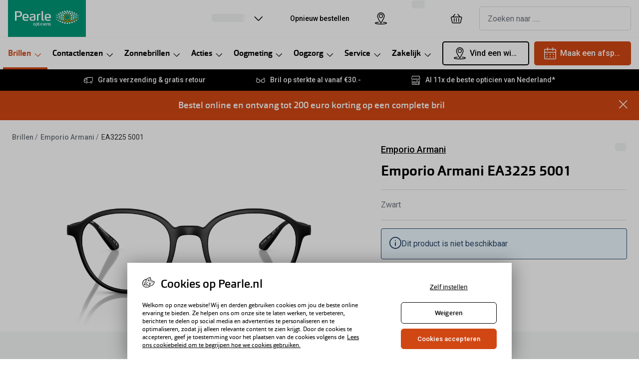

--- FILE ---
content_type: text/css
request_url: https://assets.grandvision.io/nl-pearle/_next/static/pages/templates/product-detail/frames-7c9aab9c2d5db546.css
body_size: -639
content:
.tfpa-loader{position:absolute;width:100%;height:100%}.tfpa-loader img:not(#transitions-logo){width:100%;object-fit:contain}

--- FILE ---
content_type: application/javascript
request_url: https://assets.grandvision.io/nl-pearle/_next/static/chunks/pages/templates/product-detail/frames-3a865a8a4f96a64d.js
body_size: 3971
content:
(self.webpackChunk_N_E=self.webpackChunk_N_E||[]).push([[794],{15152:(e,t,r)=>{"use strict";r.r(t),r.d(t,{default:()=>ex});var a=r(6029),n=r(55729),l=r(32988),i=r.n(l),c=r(93850),s=r(16608),u=r(12645);let o=()=>{let{query:e}=(0,u.z)(),t=e.get("isInsuranceReimbursable"),r=e.get("offerings");return{isReimbursable:"true"===t,filteredOfferings:r?r.split(",").filter(Boolean):[]}};var d=r(99793),m=r(61710),f=r(53076);let p=n.createContext({}),g=()=>n.useContext(p),v=({children:e})=>{let{activeVariant:{channelAvailability:t,sku:r},displayPrice:a,product:l}=(0,m.pF)(),{isPrescriptionGlassesEnabled:i,isRxPriceFromEnabled:c}=(0,s.useFeatureToggles)(),[u,g]=n.useState(!1),v=()=>{g(!0)},E=()=>{g(!1)},{filteredOfferings:b,isReimbursable:P}=o(),C=l.offerings?.filter(e=>P?e.isInsuranceReimbursable:!e.isInsuranceReimbursable),[y,k]=n.useState(((e,t=[])=>{if(e&&0!==e.length)return e.find(e=>e.title===t[0])??e[0]})(C,b)),_=((e,t)=>{let r={originalPrice:e.originalPrice,discountedPrice:e?.discountedPrice,currency:e.currency,isCentAmount:e.isCentAmount};if(t?.originalPriceInformation?.amount){let e=t.originalPriceInformation.amount,a=t.discountedPriceInformation?.amount;a?r.discountedPrice?r.discountedPrice+=a:r.discountedPrice=r.originalPrice+a:r.discountedPrice&&(r.discountedPrice+=e),r.originalPrice+=e}return{...e,...r}})(a,y),h=n.useMemo(()=>{let e=t===d.F.ONLINE&&i?"OPEN_CONFIGURATOR":"OPEN_CONFIGURATOR_UNAVAILABLE",a=y?.actions.find(e=>e.variantSku===r);return a?a.action:e},[i,t,y,r]),I=!!(c&&(0,f.kN)(h)),F=n.useMemo(()=>({productAction:h,isConfiguratorOpen:u,handleConfiguratorOpen:v,handleConfiguratorClose:E,offerings:C,selectedOffering:y,setSelectedOffering:k,displayPrice:_,shouldDisplayFromPrice:I}),[_,u,C,h,y,I]);return n.createElement(p.Provider,{value:F},e)};var E=r(55756),b=r(75349),P=r(33139),C=r(69250);let y=({className:e})=>{let{activeVariant:t}=(0,m.pF)(),{isReimbursable:r}=o(),{reimbursableLogos:a}=(0,C.Xt)();return t.isInsuranceReimbursable?n.createElement(P.W,{defaultLogo:a?.default,alternativeLogo:a?.alternative,variant:r?"alternative":"default",className:e}):null};var k=r(10843),_=r(13085);let h=({description:e,className:t})=>n.createElement(_.A,{className:t},e),I=({className:e})=>{let{selectedOffering:t}=g();return t?.bundleContentDescription?n.createElement(h,{description:t.bundleContentDescription,className:e}):null},F=()=>{let{getLabel:e}=(0,s.useIntl)(),{shouldDisplayFromPrice:t}=g(),r=t?e("products.price.frames.from",{hideLabelKey:!0}):void 0;return{shouldDisplayFromPrice:t,fromPricePrefix:r}};var N=r(34698);let S=()=>{let{activeVariant:{bestPrice:e}}=(0,m.pF)(),{displayPrice:t}=g(),{shouldDisplayFromPrice:r,fromPricePrefix:a}=F();return n.createElement(N.p,{originalPrice:t.originalPrice,orignalPriceCurrencyCode:t.currency,discountedPrice:t.discountedPrice,discountBadge:t.discountInfo?.discountBadge,discountDescription:t.discountInfo?.discountDescription,bestPrice:e,shouldDisplayFromPrice:r,fromPricePrefix:a})};var A=r(96070),T=r(96910),D=r(90423);let R=({originalPriceInformation:e,discountedPriceInformation:t,isCentAmount:r})=>{if(!e)return null;let a=t?.amount||e.amount;return n.createElement(_.A,{variant:"caption"},n.createElement(D.g,{value:a,size:"small",isCentAmount:r}))},w=({className:e,isCentAmount:t,offeringItems:r,selectedValue:a,onChange:l})=>n.createElement("fieldset",{className:i()("offerings-list",e),"data-t":"offerings-list"},r.map(({title:e,subTitle:r,originalPriceInformation:i,discountedPriceInformation:c,sku:s,icon:u})=>n.createElement(A.X,{key:e,name:"offerings",value:s,checked:a===s,onChange:()=>s&&l(s)},n.createElement(T.r,{title:e,subtitle:r,iconName:u},n.createElement(R,{isCentAmount:t,originalPriceInformation:i,discountedPriceInformation:c}))))),L=({offerings:e,selectedValue:t,onChange:r})=>{let a=n.useCallback(t=>{let a=e?.find(e=>e.sku===t);a&&(r(a),((e,t)=>{let r=new URL(window.location.href);r.searchParams.set(e,t),window.history.replaceState(null,"",r.toString())})("offerings",a.title))},[e,r]);return e&&t.sku?n.createElement(w,{offeringItems:e,selectedValue:t.sku,onChange:a,isCentAmount:!1}):null},O=()=>{let{offerings:e,selectedOffering:t,setSelectedOffering:r}=g();return t?n.createElement(L,{offerings:e,selectedValue:t,onChange:r}):null},x=()=>{let{Slots:e}=(0,b.DS)(),{activeVariant:{sku:t,isExcludedFromCheckout:r}}=(0,m.pF)(),{productAction:a,selectedOffering:l}=g(),{isDynamicLineItemDeliveryEstimationEnabled:i}=(0,s.useFeatureToggles)(),c=(l?.sku&&!i?[t,l.sku,...l.bundledProductSkus]:[t]).map(e=>({sku:e,quantity:1}));return e.DynamicDeliveryIndicator?n.createElement(e.DynamicDeliveryIndicator,{isExcludedFromCheckout:r,deliveryItems:c,hasRxLens:(0,f.kN)(a)}):null};var B=r(72706);let $=()=>{let{activeVariant:{sku:e}}=(0,m.pF)(),{productAction:t,handleConfiguratorOpen:r,selectedOffering:a}=g(),l=n.useCallback(()=>{},[]),i=n.useCallback(()=>{},[]);return n.createElement(B.$,{action:t,handleConfiguratorOpen:r,handleConversionEvent:l,addToCartConfig:{activeSku:e,offeringSku:a?.sku,bundleLineItemSkus:a?.bundledProductSkus,onSuccess:i}})};var V=r(23084),W=r(82416),M=r(76868),U=r(42721),q=r(52754);let G=({labels:{frame:e,antiReflex:t,antiScratch:r},className:a})=>n.createElement("ul",{className:i()("product-detail-optics-features",a)},!!e&&n.createElement("li",{className:"product-detail-optics-features__feature"},n.createElement(q.A,{name:"checkmark-circle",viewBox:"-1 -1 26 26"}),e),!!t&&n.createElement("li",{className:"product-detail-optics-features__feature"},n.createElement(q.A,{name:"checkmark-circle",viewBox:"-1 -1 26 26"}),t),r&&n.createElement("li",{className:"product-detail-optics-features__feature"},n.createElement(q.A,{name:"checkmark-circle",viewBox:"-1 -1 26 26"}),r)),J=e=>{let{getLabel:t}=(0,s.useIntl)(),r={frame:t("products.frame",{hideLabelKey:!0}),antiReflex:t("products.lens.features.antiReflex",{hideLabelKey:!0}),antiScratch:t("products.lens.features.antiScratch",{hideLabelKey:!0})};return n.createElement(G,{className:e.className,labels:r})};var X=r(80902),z=r(58551),K=r(39751),j=r(95435),Z=r(63390),Q=r(38906),H=r(39869),Y=r(52848),ee=r(42593);let et=({className:e})=>{let{displayPrice:t}=g(),{fromPricePrefix:r}=F();return n.createElement(Y.A,{className:e,button:n.createElement($,null),price:n.createElement(ee.w,{displayPrice:t,prefix:r})})};var er=r(35498),ea=r(22061),en=r(92241);let el=(0,er.J1T)`
  fragment productPriceFragment on ProductPrice {
    value {
      currencyCode
      centAmount
    }
    discounted {
      value {
        centAmount
        currencyCode
      }
    }
  }
`,ei=(0,er.J1T)`
  fragment offeringsFragment on Offering {
    sku
    icon
    bundledProducts
    isInsuranceReimbursable
    title {
      locale
      value
    }
    subTitle {
      locale
      value
    }
    price {
      ...productPriceFragment
    }
    bundleContentDescription {
      locale
      value
    }
    actions {
      action
      variant
    }
  }
  ${el}
`;var ec=r(49909);let es=(0,er.J1T)`
  query GetFramesBySlug($slug: String!) {
    getProductBySlug(slug: $slug) {
      product {
        __typename
        ... on FrameProduct {
          id
          ...productFragment
          commercialCategories {
            ...CommercialCategoryFragment
          }
          productTypeDetails {
            isExclusiveBrand
            isOfferedWithPrescriptions
            offerings {
              ...offeringsFragment
            }
          }
          variants {
            ...variantFragment
            variantTypeDetails {
              isReservable
              isInsuranceReimbursable
              brandModel
              brandModelCode
              brandModelColorCode
              channelAvailability
              trend
              segment
              targetGender
              targetGenderAllLocales {
                locale
                value
              }
              faceShape {
                shape
                displayNameAllLocales {
                  locale
                  value
                }
              }
              isVtoEnabled
              frameFeatures {
                ...frameFeaturesFragment
              }
              lensFeatures {
                ...lensFeaturesFragment
              }
            }
          }
        }
      }
    }
  }
  ${ea.e}
  ${ec.X2}
  ${en.O}
  ${ei}
  ${ec.Fs}
  ${ec._7}
`,eu=async({client:e,slug:t,locale:r})=>await e.query({query:es,variables:{slug:t},context:{headers:{"Accept-Language":r}}});var eo=r(54671),ed=r(15830),em=r(88931),ef=r(41015),ep=r(83129),eg=r(57431),ev=r(81465),eE=r(21218),eb=r(10855),eP=r(45861),eC=r(76604);let ey=(e,t,r,a,n)=>{if(e?.__typename!=="FrameProduct")return{failure:"incorrect-typename",message:`Expected FrameProduct for slug "${t}", but got ${e?.__typename}`};let l=((e,t,r,a)=>{let{variants:n}=e;if(n&&n.length)return n.map(n=>{let l=(0,ed.B)(n,e,t,r,a);if(!l)return;let{variantTypeDetails:i}=n,{brand:c}=e,s=((e,t,r,a)=>{let{segment:n,trend:l,targetGender:i,targetGenderAllLocales:c,lensFeatures:s,frameFeatures:u}=e.variantTypeDetails,o=(0,eg.r)(c);return[...(0,ef.W)(e,t,r),...(0,ev.u)({targetGender:i,genderUnlocalized:o}),...(0,ep.U)({segment:n,trend:l,lensFeatures:s,frameFeatures:u,prescriptionGlass:a})]})(n,c,r,!!e.productTypeDetails.isOfferedWithPrescriptions),u=(0,eE.C)(n),o=(0,eo.Lm)(i.isInsuranceReimbursable)?i.isInsuranceReimbursable:void 0;return{...l,...(0,em._)(i),...u,variantType:"frames",faceShapes:(0,eb.U)(i.faceShape),specifications:s,isVtoEnabled:i.isVtoEnabled,isInsuranceReimbursable:o,isReservable:i.isReservable}}).filter(eo.O9)})(e,t,r,n);return l&&0!==l.length?{...(0,eP.p)(e,l,a),productType:"Frames",variants:l,offerings:((e,t)=>{if(e)return e.map(e=>({title:(0,eC.Z)(e.title,t),subTitle:(0,eC.Z)(e.subTitle,t),originalPriceInformation:e.price?{amount:e.price?.value.centAmount/100,currencyCode:e.price?.value.currencyCode}:void 0,discountedPriceInformation:e.price?.discounted?.value?{amount:e.price.discounted.value.centAmount/100,currencyCode:e.price.discounted.value.currencyCode}:void 0,sku:e.sku??void 0,icon:e.icon??void 0,isInsuranceReimbursable:!!e.isInsuranceReimbursable,bundleContentDescription:(0,eC.Z)(e.bundleContentDescription,t),actions:(e.actions??[]).filter(eo.Wo).map(e=>({action:e.action,variantSku:e.variant})),bundledProductSkus:e.bundledProducts??[]}))})(e.productTypeDetails.offerings,r),isOfferedWithPrescriptions:!!e.productTypeDetails.isOfferedWithPrescriptions,isExclusiveBrand:e.productTypeDetails.isExclusiveBrand??void 0}:{failure:"no-variants",message:`Cannot return Frames product with slug: "${t}" because it has no variants`}};var ek=r(68661),e_=r(15483),eh=r(70254);let eI=({className:e,ctaRef:t})=>{let{activeVariant:{displayName:r,sku:a}}=(0,m.pF)(),{handleConfiguratorClose:l,isConfiguratorOpen:s}=g(),{isValid:u,setNotificationType:o}=(0,E.hU)(),{Slots:d}=(0,b.DS)();return n.createElement("section",{"aria-label":r,className:i()("frames-ecomm-content",e)},n.createElement(y,{className:"frames-ecomm-content__reimbursable-logo"}),n.createElement(k._,{className:"frames-ecomm-content__tag"}),n.createElement(I,null),n.createElement(S,null),n.createElement(c.A,null),n.createElement(V.j,null),n.createElement("div",{className:"frames-ecomm-content__column"},n.createElement(O,null),n.createElement(x,null),n.createElement("div",{ref:t},n.createElement($,null)),d.AfterCTA?n.createElement(d.AfterCTA,{sku:a,onInvalidClick:u?void 0:()=>o("error")}):null),d.Configurator&&n.createElement(d.Configurator,{id:"glasses",onModalClose:l,isOpen:s}))},eF=()=>n.createElement(W.g,{slots:{TopLeft:eh.V}}),eN=e=>n.createElement(M.z,{...e},n.createElement(U.E,{className:"product-detail-stack__description"},n.createElement(J,null)),n.createElement(X.f,{className:"product-detail-stack__disclaimer"}),n.createElement(z.I,{className:"product-detail-stack__drawer-stack"},n.createElement(K.R,null),n.createElement(j.w,null),n.createElement(Z.c,null))),eS=()=>{let{Slots:e}=(0,b.DS)();return n.createElement(Q.qy,null,n.createElement(e_.J,{path:"main/row-pdp-container"}),n.createElement(H.Q,null),e.SecondaryProductInfoSlot&&n.createElement(e.SecondaryProductInfoSlot,null))},eA=()=>n.createElement(v,null,n.createElement(E.CD,null,n.createElement(ek.P,{EcommContent:eI,ImageGallery:eF,PrimaryProductInfo:eN,StickyCta:et,SecondaryProductInfo:eS}))),eT=({facetConfigList:e,...t})=>n.createElement(ek.a,{...t,facetConfigList:e??ek.c},n.createElement(eA,null));eT.getInitialProps=async e=>{let t=await (0,ek.f)(e,eu,ey,e.pageConfig?.facetConfigList??ek.c);if("failure"in t)return(0,ek.h)(t,"Error while initializing Frames PDP");let{product:r,activeVariant:a,sku:n,slug:l,bloomreachPathOverride:i}=t;return{sku:n,slug:l,product:r,activeVariant:a,bloomreachPathOverride:i}};var eD=r(91100),eR=r(34649),ew=r(51670);let eL={Configurator:eD.J},eO=e=>{let t=(0,ew.Wj)();return(0,a.jsx)(eT,{...e,slots:eL,deliveryIndicatorConfig:t,specificationConfiguration:ew.MP})};eO.getInitialProps=eT.getInitialProps;let ex=(0,eR.h)(eO)},76745:(e,t,r)=>{(window.__NEXT_P=window.__NEXT_P||[]).push(["/templates/product-detail/frames",function(){return r(15152)}])}},e=>{e.O(0,[6593,8788,7306,2702,9391,9954,3432,2726,6942,5429,6077,5415,636,8792],()=>e(e.s=76745)),_N_E=e.O()}]);

--- FILE ---
content_type: application/javascript
request_url: https://assets.grandvision.io/nl-pearle/_next/static/chunks/9391-6838e8197d903217.js
body_size: 72193
content:
(self.webpackChunk_N_E=self.webpackChunk_N_E||[]).push([[9391],{528:(e,t,a)=>{"use strict";a.d(t,{A:()=>b});var r=a(55729),n=a(68648),l=a(45432),i=a(54671),o=a(90423);let s=({currency:e,renderNumber:t,value:a,side:n})=>null!=a?e?r.createElement(o.g,{className:`tooltip__label tooltip__label--${n}`,"data-t":`tooltip-label-${n}`,value:t(a),size:"small",isCentAmount:!1}):r.createElement("div",{className:`tooltip__label tooltip__label--${n}`,"data-t":`tooltip-label-${n}`},t(a)):null,c=[],m=e=>e,u=({min:e,max:t,defaultValue:a=c,value:n,onChange:o,onChangeComplete:u,currency:d,renderNumber:p=m})=>r.createElement("div",{className:"range-slider","data-t":"range-slider"},r.createElement(l.A,{...n?{value:n}:{defaultValue:a},range:!0,min:e,max:t,onChangeComplete:e=>{(0,i.cy)(e)&&u?.(e)},onChange:e=>{(0,i.cy)(e)&&o?.(e)},allowCross:!1}),r.createElement("div",{className:"tooltip"},r.createElement(s,{currency:d,value:(n||a)[0],renderNumber:p,side:"left"}),r.createElement(s,{currency:d,value:(n||a)[1],renderNumber:p,side:"right"})));var d=a(16608),p=a(23970);let g=e=>e,b=({min:e,max:t,value:a,facetLabel:l,onChange:i,renderNumber:o=g})=>{let{indexName:s}=(0,p.J)(),{currency:c,getLabel:m}=(0,d.useIntl)(),[b,E]=r.useState(a);return r.createElement("div",{className:"facet-input-price-range"},r.createElement(u,{value:[b.min,b.max],min:e,max:t,currency:c,onChange:([e,t])=>{e&&t&&E({min:e,max:t})},onChangeComplete:([e,t])=>{if(e&&t&&i({min:e,max:t}),n.qZ.pushEvent({event:"filter_applied",filter_type:l,filter_value:{min:e,max:t}}),e&&t){let a=encodeURIComponent(l),r=encodeURIComponent(`${e} TO ${t}`),i=`${a}:${r}`;n.r9.sendFilterAppliedEvent([i],s)}},renderNumber:o,ariaLabel:m("search.filters.pricerange.select",{defaultValue:"Select a price range"})}))}},1540:(e,t,a)=>{"use strict";a.d(t,{r:()=>n});var r=a(35498);let n=(0,r.J1T)`
  fragment ShoppinglistFailureFragment on ShoppinglistByIdFailure {
    ... on ShoppinglistNotFoundFailure {
      message
    }
    ... on ShoppinglistAuthorizationFailure {
      message
    }
    ... on ShoppinglistValidationFailure {
      message
    }
    ... on ShoppinglistFailure {
      message
    }
  }
`},6635:(e,t,a)=>{"use strict";a.d(t,{A:()=>l});var r=a(55729),n=a(93879);let l=({publishDate:e,readingTime:t=0,minutesLabel:a,locale:l})=>{let i=t&&t>0&&a;return e?r.createElement("div",{className:"blog-meta"},r.createElement("span",{className:"blog-meta__date"},r.createElement(n.A,{dateTime:e,locale:l})),i&&r.createElement("span",{className:"blog-meta__minutes"},`- ${t.toString()} ${a}`)):null}},6875:(e,t,a)=>{"use strict";a.d(t,{T:()=>n,t:()=>r});let r=e=>{let t;if(e?.startEndDateCompound){let{startDate:a,endDate:r}=e.startEndDateCompound;t={startDate:a,endDate:r}}return{startEndDateCompound:t,bannerIcon:e?.bannerIcon,bannerTitle:e?.bannerTitle}},n=(e,t)=>{if(!t||!t.storeBlock)return{title:"",links:[],id:`${e}-column`};let{storeBlock:a}=t,r=a.store??[];return{title:a?.title??"",id:`${e}-column`,links:r.filter(e=>!!e.label).map(({url:t,openInNewWindow:a,label:r},n)=>({label:r,url:t??void 0,openInNewWindow:a,id:`${e}-${n}-item`}))}}},7142:(e,t,a)=>{"use strict";a.d(t,{r:()=>o});var r=a(55729),n=a(32988),l=a.n(n),i=a(52412);function o(e,t){let{rootMargin:a="150px 0px",className:n,classNameAfterLoad:o="",classNameBeforeLoad:s="","data-t":c}=t||{},m=e.displayName||e.name||"Component",u=t=>{let[m,u]=(0,i.BL)({rootMargin:a,freezeOnceVisible:!0}),d=l()("lazy-loading",n,[{[`${s}`]:!u,[`${o}`]:u}]);return r.createElement("div",{className:d,ref:m,"data-t":c},u?r.createElement(e,{...t}):null)};return u.displayName=`WithLazyLoading(${m})`,u}},7540:(e,t,a)=>{"use strict";a.d(t,{J:()=>n});var r=a(37518);let n=()=>{let e=(0,r.j)();return e?{main:e.logoUrl,small:e.logoSmallUrl,mobile:e.logoMobileUrl,alternative:e.logoAlternativeUrl,reimbursable:e.reimbursableLogoUrl,reimbursableAlternative:e.reimbursableLogoAlternativeUrl,payInstallmentsLogo:e.payInstallmentsLogoUrl,logoFooter:e.logoFooter}:{}}},11096:(e,t,a)=>{"use strict";a.d(t,{A:()=>aS});var r=a(82281),n=a.n(r),l=a(55729),i=a(44126),o=a(75471),s=a(82508),c=a(68854),m=a(65251),u=a(43912);let d=(0,i.Zz)(o.V,s.n,c.W)(({content:e,pageName:t})=>{let a=t;return"brand"===e.type&&(a="brand-detail"),l.createElement(l.Fragment,null,"blogArticle"===e.type?l.createElement(m.A,{content:e}):l.createElement(u.A,{content:e,pageName:a,hasBreadcrumbs:!1}))});var p=a(83344),g=a(32988),b=a.n(g);let E=(e,t)=>b()(e,{[`${e}--full-width`]:"true"===t.fullWidth,[`${e}--align-left`]:"left"===t.horizontalAlignment,[`${e}--align-center`]:"center"===t.horizontalAlignment,[`${e}--align-right`]:"right"===t.horizontalAlignment,[`${e}--align-top`]:"top"===t.verticalAlignment,[`${e}--align-middle`]:"center"===t.verticalAlignment,[`${e}--align-bottom`]:"bottom"===t.verticalAlignment,[`${e}--hide-on-mobile`]:"false"===t.showInPhone,[`${e}--hide-on-tablet`]:"false"===t.showInTablet,[`${e}--hide-on-desktop`]:"false"===t.showInDesktop}),f=e=>e.replace(/\s/g,""),h=(e,t)=>{let a=e.current[t];if(a){let e=a.closest(".br-row-tabs"),r=e?e.querySelector(".br-row-tabs_slides-wrapper"):null;r&&r instanceof HTMLElement&&(r.style.transform=`translate(calc(-100%/7*${t}))`)}},v=({id:e,title:t,index:a,selectedTab:r,tabRowId:n,handleChange:i,tabRef:o})=>l.createElement("li",{role:"presentation"},l.createElement("button",{role:"tab",id:e,"aria-selected":r===a,"aria-controls":n,tabIndex:r===a?0:-1,onClick:()=>i(a),ref:o},t));var y=a(83187),_=a(28548),k=a(69643);let C=({component:e})=>{let{showInDesktop:t,showInTablet:a,showInPhone:r,fullWidth:n,...i}=e.getParameters(),o=Object.fromEntries(Object.entries(i).filter(([e,t])=>""!==t)),s=E("br-column",{showInDesktop:t,showInTablet:a,showInPhone:r});return l.createElement("div",{className:s,"data-t":"br-column",style:{...o}},l.createElement(p.yC,null))},A=({component:e})=>{let{showInDesktop:t,showInTablet:a,showInPhone:r,fullWidth:n,tabButtonTitle:i,...o}=e.getParameters(),s=Object.fromEntries(Object.entries(o).filter(([e,t])=>""!==t)),c=E("br-row",{fullWidth:n,showInDesktop:t,showInTablet:a,showInPhone:r}),m=i?f(`rowTabPanel-${i}`):void 0,u=i?f(`rowTabButton-${i}`):void 0;return l.createElement("div",{className:c,"data-t":"br-row",style:{...s},...m&&{id:m},...u&&{"aria-labelledby":u}},l.createElement(p.yC,null))};var N=a(55762),w=a(24714),I=a(68907);let T=(0,i.Zz)(w.s,I.u)(({component:e})=>{let{size:t}=e.getParameters();return t?l.createElement("div",{className:`whitespace whitespace--${t}`,"data-t":"cms-whitespace"}):null});var P=a(12645),S=a(64290);let L=(0,i.Zz)(o.V)(()=>{let{pathname:e}=(0,P.z)();return l.createElement(S.L,{url:e})});var x=a(54671),M=a(33002);let $=(0,i.Zz)(s.n,c.W)(({component:e})=>{let t=e.getParameters(),{horizontalAlignment:a,verticalAlignment:r}=t,n=(e=>Object.keys(e).filter(t=>t.startsWith("sku")&&"string"==typeof e[t]&&""!==e[t].trim()).map(t=>e[t].trim()))(t),i=E("br-row-sku",{horizontalAlignment:a,verticalAlignment:r});return(0,x.O9)(n)&&0!==n.length?l.createElement("div",{className:i,"data-t":"br-row-sku"},l.createElement(M.y,{skus:n})):null});var F=a(17702),D=a(15092);let O=(0,i.Zz)(w.s,I.u)(({component:e,page:t})=>{let{horizontalAlignment:a,verticalAlignment:r,...n}=e?.getParameters(),i=Object.fromEntries(Object.entries(n).filter(([e,t])=>""!==t)),{document:o}=e.getModels(),s=t?.getContent(o),c=s?.getData(),m=(0,D.v)(c.content?.value),u=E("br-row-text",{horizontalAlignment:a,verticalAlignment:r});return c&&m?l.createElement("div",{className:u,"data-t":"br-row-text",style:i},l.createElement(F.f,{content:m})):null});var R=a(80964),B=a(55317),V=a(16608);let U=({country:e,brand:t,locale:a,headerRichText:r,footerRichText:n})=>{let{featureConfigs:i}=(0,V.useFeatureToggles)(),{globalContactFormUrl:o}=i;return l.createElement(B.A,null,l.createElement("script",{src:`${o}/main.js`,type:"module"}),l.createElement("div",{className:"lxl-contact-form"},l.createElement("lxl-app-contact-form",{country:e,brand:t,locale:a},l.createElement("h3",{header:"header"},r),l.createElement("footer",{footer:"footer"},n))))};var z=a(62044),j=a(72194),q=a(52816);let K=(0,i.Zz)(o.V,s.n,c.W)(({component:e,meta:t})=>{let a=(0,j.K)(),{documentHeader:r,documentFooter:n}=e.getModels(),i=(0,q.r)(a,r[0]),o=(0,D.v)(i?.content?.value),s=(0,q.r)(a,n[0]),c=(0,D.v)(s?.content?.value),{country:m,brand:u,locale:d}=t,{featureConfigs:p}=(0,V.useFeatureToggles)(),{globalContactFormUrl:g}=p;return l.createElement(l.Fragment,null,l.createElement(z.A,null,l.createElement("link",{rel:"stylesheet",href:`${g}/styles.css`})),l.createElement(U,{country:m,brand:u,locale:d,headerRichText:l.createElement(F.f,{content:o}),footerRichText:l.createElement(F.f,{content:c})}))});var W=a(10830),Z=a(11570),H=a(52754);let Y=({icon:e,header:t,content:a,url:r,urlText:n})=>l.createElement(W.A,{className:"grouped-cards__card"},l.createElement(W.A.Content,null,l.createElement(W.A.Section,{flex:!0},l.createElement(W.A.Icon,{name:e,height:24,width:24}),l.createElement(Z.A,{id:t,component:"h3",variant:"subheading2"},t)),l.createElement(W.A.Section,{spacing:"m"},a),r&&n&&l.createElement(W.A.Section,null,l.createElement(W.A.Link,{href:r},n," ",l.createElement(H.A,{name:"chevron-right"})))));var J=a(72717);let X=(0,i.Zz)(w.s,o.V,s.n,c.W,I.u)(()=>{let e=(()=>{let e=(0,j.K)(),t=(0,j.S)();if(!t||!e)return;let{pageable:a}=t.getModels(),r=t.getParameters();return{cards:a?.items?.map(t=>{let a=(0,q.r)(e,t);if(!a)return;let{content:r,link:n,title:l,card_image:i}=a;return{content:r?.value?(0,J.ZC)(r.value):"",urlText:n?.label,url:n?.url,header:l||"",icon:i||""}}).filter(x.O9),title:r.title}})();return e?l.createElement(B.A,{className:"group-cards","data-t":"group-cards"},l.createElement(Z.A,{component:"h2",variant:"small"},e.title),e.cards.map((e,t)=>l.createElement(l.Fragment,{key:t},l.createElement(Y,{icon:e.icon,header:e.header,content:e.content,url:e.url,urlText:e.urlText})))):null});var Q=a(13085),G=a(81212),ee=a(68648);let et=e=>{let{interactionType:t,items:a}=e;ee.qZ.pushEvent({event:"try_on_in_store_click",site_feature:"try_on_in_store",interaction_type:t,...a?{items:a}:null})};var ea=a(97050),er=a(6488),en=a(16604),el=a(35498);let ei=(0,el.J1T)`
  fragment ProductFragment on Product {
    name
    slug
    variants {
      ... on Variant {
        sku
        prices {
          originalPrice {
            currencyCode
            amount
          }
          discountedPrice {
            price {
              currencyCode
              amount
            }
          }
        }
        media {
          images {
            url
            dimensions {
              w
              h
            }
            label
          }
        }
      }
    }
  }
`,eo=(0,el.J1T)`
  query GetProductsBySKUs($skus: [String!]!) {
    getProductsBySKUs(skus: $skus) {
      ...ProductFragment
    }
  }
  ${ei}
`,es=()=>{let[e,t]=(0,ea.o)(),[a,{data:r,called:n,error:i}]=(()=>{let[e,{called:t,data:a,error:r,loading:n}]=(0,en.A)(eo,{onError(e){console.error(e),er.A.failed("tryInStore.component.selectionModal.fetchError")}}),i=l.useCallback(t=>{e({variables:{skus:t}})},[e]),o=l.useMemo(()=>({called:t,data:(e=>{let t=e?.getProductsBySKUs;if(t)return t.flatMap(e=>e.variants.map(t=>{let a=t.media.images[0];return{__itemType:"product",name:e.name,slug:e.slug,sku:t.sku,price:{amount:t.prices.discountedPrice?.price?.amount||t.prices.originalPrice?.amount,currencyCode:t.prices.discountedPrice?.price?.currencyCode||t.prices.originalPrice?.currencyCode},image:a?{url:a.url,dimensions:{width:a.dimensions.w,height:a.dimensions.h},label:a.label??void 0}:null}}))})(a),error:r,loading:n}),[t,a,r,n]);return l.useMemo(()=>[i,o],[i,o])})(),o=l.useMemo(()=>e?.map(e=>{let t,a=(t=e.sku,r?.find(e=>e.sku===t));return a?{...a,__itemType:"product"}:n&&r&&!a?{...e,__itemType:"notFound"}:{...e,__itemType:"storage"}})??[],[e,r,n]),s=l.useCallback(()=>{let t=e?.map(({sku:e})=>e);t&&a(t)},[a,e]);return[l.useMemo(()=>({error:i,products:i?null:o,itemCount:o.length??0}),[i,o]),l.useMemo(()=>({fetchProducts:s,storage:t}),[s,t])]};var ec=a(79587),em=a(42148),eu=a(59374);let ed=()=>{let{getLabel:e}=(0,V.useIntl)(),{href:t,onClick:a}=(0,eu.i)({route:"search",params:{isReservable:!0}})||{};return l.createElement(W.A,{className:"try-in-store-selection-modal__add-product"},l.createElement(em.A,{icon:"plus",variant:"ghost",caption:e("tryInStore.component.selectionModal.addProductButton"),className:"try-in-store-selection-modal__add-product__button",href:t,onClick:()=>{et({interactionType:"add_more_products"}),a?.()}}))},ep=({skus:e})=>{let{getLabel:t}=(0,V.useIntl)(),{href:a}=(0,eu.i)({route:"appointments.book",params:{tryInStoreFlow:"1"}})||{};return l.createElement("div",{className:"try-in-store-selection-modal__footer-wrapper"},l.createElement(em.A,{variant:"solid",caption:t("tryInStore.component.selectionModal.bookAppointmentButton"),href:a,onClick:()=>{et({interactionType:"book_appointment",items:e})}}))};var eg=a(44263),eb=a(90423);let eE=({product:e,onRemove:t,labels:a})=>{let{slug:r,sku:n,name:i,price:o}=e,s=e.image?{src:e.image.url+"?fit=fillmax&fm=jpeg&w=352&h=256&auto=format",alt:e.image.label||i}:void 0;return l.createElement(W.A,{key:`${r}-${n}`,layout:"horizontal",className:"try-in-store-modal__product-item"},l.createElement(W.A.Image,{src:s?.src||"",alt:s?.alt||"",className:"try-in-store-modal__product-item__image"}),l.createElement(W.A.Content,{center:!0,className:"try-in-store-modal__product-item__content"},l.createElement(eg.A,{onClick:t,className:"try-in-store-modal__product-item__remove",variant:"ghost","aria-label":a.remove},l.createElement(H.A,{name:"close"})),l.createElement(W.A.Heading,{variant:"subheading1",component:"h3"},i),o.amount?l.createElement(W.A.Text,null,l.createElement(eb.g,{value:o.amount,isCentAmount:!1,size:"small"})):null))},ef=({product:e,labels:t})=>{let{slug:a,sku:r}=e;return l.createElement(W.A,{key:`${a}-${r}`,layout:"horizontal",className:"try-in-store-modal__product-item"},l.createElement(W.A.Image,{src:"",alt:t.imageAlt,className:"try-in-store-modal__product-item__image"}),l.createElement(W.A.Content,{center:!0,className:"try-in-store-modal__product-item__content"},l.createElement(W.A.Heading,{variant:"subheading1",component:"h3"},t.title)))};var eh=a(10253);let ev=({product:e,onRemove:t,labels:a})=>{let{slug:r,sku:n}=e;return l.createElement(W.A,{key:`${r}-${n}`,layout:"horizontal",className:"try-in-store-modal__product-item"},l.createElement(W.A.Image,{src:"",alt:a.imageAlt,className:"try-in-store-modal__product-item__image"}),l.createElement(W.A.Content,{center:!0,className:"try-in-store-modal__product-item__content"},l.createElement(eg.A,{onClick:t,className:"try-in-store-modal__product-item__remove",variant:"ghost","aria-label":a.remove},l.createElement(H.A,{name:"close"})),l.createElement(eh.Fc,{variant:"error",className:"alert-m-default try-in-store-modal__product-item__alert"},a.notFound)))},ey=({product:e,onRemove:t})=>{let{sku:a}=e,{getLabel:r}=(0,V.useIntl)(),n={item:{remove:r("tryInStore.component.selectionModal.productItem.remove")},itemLoading:{title:r("tryInStore.component.selectionModal.productItemLoading.title"),imageAlt:r("tryInStore.component.selectionModal.productItemLoading.imageAlt")},itemNotFound:{notFound:r("tryInStore.component.selectionModal.productItemNotFound.title"),remove:r("tryInStore.component.selectionModal.productItem.remove"),imageAlt:r("tryInStore.component.selectionModal.productItemNotFound.imageAlt")}},i=l.useCallback(()=>{t(a)},[t,a]);return"notFound"===e.__itemType?l.createElement(ev,{product:e,onRemove:i,labels:n.itemNotFound}):"product"===e.__itemType?l.createElement(eE,{product:e,onRemove:i,labels:n.item}):l.createElement(ef,{product:e,labels:n.itemLoading})},e_=({children:e})=>l.createElement("div",{className:"try-in-store-modal__product-list"},e),ek=({className:e,...t})=>{let{getLabel:a}=(0,V.useIntl)(),[{products:r},{fetchProducts:n,storage:i}]=es(),o=r?.map(e=>e.sku)??[];return l.useEffect(()=>{n()},[n]),l.createElement(ec.A,{isFullScreen:!0,isOpen:!0,...t,className:b()("try-in-store-selection-modal",e),title:a("tryInStore.component.selectionModal.title"),titleVariant:"subheading2",showIcon:!0,footer:r?.length?l.createElement(ep,{skus:o}):null},l.createElement("div",{className:"try-in-store-selection-modal__container"},l.createElement(Z.A,{component:"h3",variant:"small"},a("tryInStore.component.selectionModal.title")),l.createElement(Q.A,null,a("tryInStore.component.selectionModal.introduction")),r?.length?l.createElement(e_,null,r.map(e=>l.createElement(ey,{key:e.sku,product:e,onRemove:i.remove}))):null,!r?.length||r.length<3?l.createElement(ed,null):null,l.createElement(Q.A,{color:"text-secondary",variant:"caption"},a("tryInStore.component.selectionModal.disclaimer"))))},eC=()=>{let{getLabel:e,getFormattedLabel:t}=(0,V.useIntl)(),[{itemCount:a}]=es(),r=t("tryInStore.component.banner.itemCount",{labelData:{itemCount:a,maxItems:G.c}}),[n,i]=l.useState(!1),o=l.useCallback(()=>{et({interactionType:"view_items_list"}),i(!0)},[i]),s=l.useCallback(()=>{i(!1)},[i]);return l.createElement("div",{className:"try-in-store-banner"},a?l.createElement("div",{className:"try-in-store-banner__wrapper"},l.createElement(B.A,null,l.createElement("button",{onClick:o,className:"try-in-store-banner__button"},l.createElement("div",{className:"try-in-store-banner__content"},l.createElement(H.A,{name:"store"}),l.createElement("div",null,l.createElement(Q.A,{variant:"body-head",component:"span"},e("tryInStore.component.banner.title")),l.createElement(Q.A,{component:"span"},"\xa0",r)),l.createElement(H.A,{name:"chevron-right",className:"try-in-store-banner__chevron"}))))):null,n?l.createElement(ek,{onModalClose:s}):null)},eA=()=>{let{isTryInStoreEnabled:e}=(0,V.useFeatureToggles)();return e?l.createElement(eC,null):null},eN=(0,i.Zz)(o.V)(({})=>l.createElement(eA,null));var ew=a(41058),eI=a(7540),eT=a(2235);let eP=(0,i.Zz)(w.s,I.u)(()=>{let e=(0,eI.J)(),t=(0,eT.u)();return l.createElement(ew.Xx,{reimbursableLogos:{default:e.reimbursable,alternative:e.reimbursableAlternative},renderLocation:t})}),eS=(0,i.Zz)(w.s,o.V,s.n,I.u)(({meta:{dataLocale:e,dataTemplateId:t,dataBusinessUnitId:a,dataTokenId:r,dataHref:n}})=>{let{getLabel:i}=(0,V.useIntl)();return e&&t&&a&&r&&n?l.createElement(ee.EL,{dataLocale:e,dataTemplateId:t,dataBusinessUnitId:a,dataTokenId:r,href:n,ariaLabel:i("common.trustpilot.widget.arialabel"),linkLabel:i("common.trustpilot.widget.linklabel")}):null}),eL=(0,i.Zz)(w.s,o.V,s.n,I.u)(({meta:{scriptID:e}})=>e&&""!==e.trim()?l.createElement(ee.mC,{id:e}):null);var ex=a(27334),eM=a(36724),e$=a(95999),eF=a(41445),eD=a(6875),eO=a(2162);let eR=(0,i.Zz)(w.s,o.V,s.n,c.W)(({content:e})=>{let{routes:t}=(0,eO.b)(),a=l.useMemo(()=>e?[(0,eD.T)("firstListBlock",e?.leftColumn),(0,eD.T)("secondListBlock",e?.middleColumn),(0,eD.T)("thirdListBlock",e?.rightColumn)].filter(e=>e.links.length>0||!!e?.title):(console.warn("no columns defined for CmsSpotlightedStores component"),[]),[e]);return 0===a.length?l.createElement("div",{className:"site-container"},l.createElement("h1",null,"No columns defined for CmsSpotlightedStores component")):l.createElement(eF.A,{items:a,storesUrl:t["store-overview"]})}),eB=(0,i.Zz)(w.s,o.V,s.n,c.W,I.u)(({page:e,content:t,meta:a,template:r})=>{let n=(0,D.v)(t.content?.value);if(!n)return null;switch(r){case"default":return l.createElement(F.f,{content:n,textColor:a.textColor,backgroundColor:a.backgroundColor,"data-t":"rich-text"});case"full-width":return l.createElement(F.f,{content:n,textColor:a.textColor,backgroundColor:a.backgroundColor,fullWidth:!0,"data-t":"rich-text"});case"modal":return e.isPreview()?l.createElement(F.f,{content:n}):null;default:return l.createElement(Z.A,{variant:"subheading1"},"RichText component of type ",r," not defined in RichTextCollection")}});var eV=a(44226),eU=a(99013),ez=a(64957),ej=a(59735);function eq({skus:e,queryString:t,ruleContext:a,algoliaConfig:r,children:n}){let i=l.useMemo(()=>{let n="string"==typeof a?[a]:a;return{filters:e.length>0?function(e){if(0===e.length)return"";let t=e.filter(Boolean).map(e=>({id:"masterVariant.sku",value:e}));return(0,ez.f)(t,ez.u.OR)}(e):function(e,t){if(!e||!t)return"";let a=(0,ej.e9)(e,{facets:t}),r=Object.keys(a).map(e=>{let r=t?.find(t=>t.id===e),n=a[e];return r&&r.attribute?{id:r.attribute,value:n}:null}).filter(e=>null!==e&&!!e.id);return(0,ez.f)(r,ez.u.AND)}(t,r.facets),ruleContexts:n}},[e,a,t,r]),o=(0,eU.f)(r,i);return l.createElement(l.Fragment,null,n({...o,result:o.result}))}var eK=a(7142),eW=a(2473);let eZ=(0,i.Zz)(eK.r,w.s,o.V,s.n,c.W,I.u)(({content:e})=>{let{products:t=[],productItemCompoundAlgolia:a=[],supertitle:r="",title:n="",queryString:i,ruleContext:o}=e,s=a.length?a:t,{algolia:c}=(0,eW.Z)(),m=(0,eT.u)(),u=a.length?a[0].filterQuery:i,d=a.length?a[0].ruleContext:o,p=l.useMemo(()=>s.map(({sku:e})=>e).filter(e=>!!e),[s]),g=l.useMemo(()=>({apiKey:c.apiKey,appId:c.appId,indexName:c.productIndex.name,facets:c.productIndex.facets}),[c]);return(s.length>0||u||d)&&(n||r)&&(0,eV.uB)(g)?l.createElement(eq,{algoliaConfig:g,skus:p,queryString:u,ruleContext:d},e=>!e.hasError&&l.createElement(ew.we,{skus:p,products:e.result,supertitle:r,title:n,isLoading:e.isLoading,renderLocation:m})):(console.error("Error rendering CMSPromotion, missing content or invalid search configuration"),null)});var eH=a(77248),eY=a(16474);let eJ=({rawResult:e,relatedLinks:t})=>{let{getLabel:a}=(0,V.useIntl)();return t.length?l.createElement(B.A,null,l.createElement("div",{className:"related-links","data-t":"related-links"},l.createElement(eh.H3,{variant:"smallest"},a("search.relatedLinks.title")),l.createElement("ul",null,t.map(e=>l.createElement("li",{key:e.href,className:"related-links__item"},l.createElement(eY.v,{href:e.href},e.label))))),l.createElement("script",{type:"application/ld+json",dangerouslySetInnerHTML:{__html:e}})):null};var eX=a(23970),eQ=a(87156),eG=a(59801),e0=a(57220),e1=a(24203),e5=a(56993),e2=a(74562);let e4=({productType:e})=>{let{mappedResults:t,total:a}=(0,eG.D)(),{commonEventProperties:r,getCommonUserProperties:n}=(0,e0.I5)(),{appliedFacets:i}=(0,e1.U)(),o=l.useCallback(async()=>{let l=await n();if(l)return{...r,...l,...((e,t,a,r)=>{let n="",l=e.filter(x.O9).map(e=>[e.masterVariant.sku,(e=>{let t=e.productType,a="",r="",n=e.masterVariant.pricing?.price;n&&(a=(0,e5.$g)(n.originalPrice,n?.isCentAmount),r=(0,e5.$g)(n.discount?.price??n?.originalPrice,!0));let l="Contact-lenses"===t,i="Frames"===t||"Sunglasses"===t||"Ready-readers"===t,o={Category:(0,e5.yi)(t),Price:r,PriceFull:a,ModelName:l?e.name.en:e.masterVariant.name};return(i||l)&&(o.LensType="PLANO"),o})(e)]);r&&(n=(0,e5.yi)(r));let i=(0,e2.V)(t);return{id:"VirtualPage-View",Page_Type:"Plp",Page_Section1:"Catalog",Page_Section2:n,Products:Object.fromEntries(l),Search_ResultItemsQnt:`${a}`,Search_FacetValues_String:i}})(t,i,a,e)}},[n]);return(0,e0.b7)(o),null};var e6=a(1917),e7=a(8623),e8=a(94466),e9=a(27584);let e3=({description:e})=>{let{getLabel:t}=(0,V.useIntl)(),a=e7.LP(e7.FC.TABLET_LANDSCAPE);return l.createElement(e9.A,{id:"searchpage-description",className:"searchpage-description",showLessLabel:`- ${t("search.filters.showLess")}`,showMoreLabel:`+ ${t("search.filters.showMore")}`,initialHeight:a?64:72},l.createElement(F.f,{content:e,className:"searchpage-description__body"}))};var te=a(18248),tt=a(37644),ta=a(57618);let tr=({productPageSelector:e=[]})=>l.createElement("div",{className:"search-page-header__product-page-selectors"},e.map((e,t)=>l.createElement(em.A,{key:`${e.name}-${t}}`,className:"search-page-header__product-page-selectors-button","data-t":e.name,href:e.url,hrefTarget:"_self",caption:e.label,variant:"solid",color:"primary",size:"small"}))),tn=({pageTitle:e,hitTitle:t,description:a,facetOrder:r,productPageSelector:n})=>{let{facets:i,sortIndices:o}=(0,eX.J)(),{indexUiState:s}=(0,e6.J)(),c=e7.dv()===e7.FC.PHONE,m=(0,e8.A)(s,i),u=i.find(e=>e.id===eV.lM.productType),d=function({facets:e,hasProductType:t,facetOrder:a,productTypeFacetValue:r}){var n,l;let i=e.filter(eV.wK).filter(({id:e})=>t||eV.tg[e]).filter(({id:e})=>"FRAMES"!==r||e!==eV.lM.isOfferedWithPrescriptions);return a?.length?(n=i,l=a,Array.from(n).sort((e,t)=>{let a=l.indexOf(e.attribute),r=l.indexOf(t.attribute);return -1===a&&-1!==r||-1!==a&&-1===r?-1===a?1:-1:a-r})):i}({facets:i,hasProductType:m,facetOrder:r,productTypeFacetValue:u&&s.refinementList?s.refinementList[u.attribute]?.[0]?.toUpperCase():void 0});return l.createElement(l.Fragment,null,l.createElement("div",{className:"search-page-header"},l.createElement(B.A,{className:"search-page-header__container"},l.createElement("div",{className:"search-page-header__intro"},e&&l.createElement(Z.A,{variant:"medium",component:"h1",className:"search-page-header__title"},e),a&&l.createElement(e3,{description:a})),c&&n?.length?l.createElement(tr,{productPageSelector:n}):null,c&&l.createElement(te.z,{facets:d}),(t||o)&&l.createElement("div",{className:"search-page-header__sort-results"},t&&l.createElement("div",{className:"search-page-header__amount-hits","data-t":"plp-amount-hits"},t),o.length>0?l.createElement("div",{className:"search-page-header__sort-by"},l.createElement(tt.g,{items:o})):null),!c&&n?.length?l.createElement(tr,{productPageSelector:n}):null),!c&&l.createElement(ta.A,{facets:d})))};var tl=a(98151),ti=a(31167),to=a(51808),ts=a(66830);let tc=({title:e})=>{let[,t]=(0,ts.r)(),{routes:a}=(0,eO.b)(),{pathname:r}=(0,P.z)(),n=(0,j.K)(),{getLabel:i}=(0,V.useIntl)(),o=e=>e&&n?.isPreview()?n.getUrl(e):e,s=r?.split("?")[0],c=[{name:i("account.menu.home",{defaultValue:"Home"}),url:o(a.root)}],m=function(e,t="",a){let{name:r,url:n}=function(e,t){let a=Object.entries(e).reduce((e,[t,a])=>(e[a]=t,e),{}),r=t.split("/").slice(1).reduce((e,t,a)=>{let r=e[a].concat(`/${t}`);return e.push(r),e},[""]).slice(1).reverse().find(e=>e in a);return r?{url:r,name:a[r]}:{}}(e,t);return{name:r||"",url:n&&a?a(n):n}}(t,s,o);if(m.name&&(m.name=((e,t,a)=>a&&e.url&&(0,to.V)(e.url,a)||t(`products.${e.name?.toLowerCase()}`,{defaultValue:e.name}))(m,i,n),c.push(m)),m.url!==s){let t=s.split("/").filter(Boolean);void 0===m.url?c.push({name:e}):t.forEach((e,t)=>{if(t>0){let t=`${c[c.length-1].url}/${e}`;c.push({name:e.replace(/\b\w/g,e=>e.toUpperCase()),url:o(t)})}})}return l.createElement(ew.Hs,{breadcrumbs:c})};var tm=a(37518);function tu({page:e,ref:t}){let a=t&&e.getContent(t),r=a?.getData();if(a)return{...r,links:r?.links[0],manageContentButton:l.createElement(p.zY,{content:a})}}let td=({page:e,content:t})=>{let{total:a,facetOrder:r}=(0,eG.D)(),{getLabel:n}=(0,V.useIntl)(),i=(0,eI.J)(),{productType:o}=(0,tm.j)()||{},{title:s,smallPromotion:c,bigPromotion:m}=t,u=t.productPageSelector?.filter(e=>e.url&&e.label),d=tu({page:e,ref:c}),p=tu({page:e,ref:m}),{isWordLiftRelatedLinksEnabled:g}=(0,V.useFeatureToggles)(),{fetchRelatedLinks:b,relatedLinks:E,rawResult:f}=(0,ti.D)();return l.useEffect(()=>{g&&b()},[b,g]),l.createElement(l.Fragment,null,l.createElement(tc,{title:s}),l.createElement(e4,{productType:o}),l.createElement(tn,{pageTitle:s,hitTitle:`${a} ${n("search.results.amount.title")}`,description:t.description?.value,facetOrder:r,productPageSelector:u}),l.createElement(tl.v,{promotionSmall:d,promotionBig:p,reimbursableLogos:{default:i.reimbursable,alternative:i.reimbursableAlternative}}),l.createElement(eJ,{rawResult:f,relatedLinks:E}),l.createElement(eH.A,null))},tp=(0,i.Zz)(w.s,o.V,s.n,c.W,I.u)(({page:e,content:t})=>{let{isEnabled:a}=(0,eX.J)();return a?l.createElement(eQ.K,null,l.createElement(td,{page:e,content:t})):(console.error("You're trying to render the <CmsProductCatalog />, but the `AlgoliaConfig` is not configured properly."),null)});var tg=a(11128),tb=a(50665);let tE=({items:e=[],theme:t="light"})=>e.length?l.createElement("div",{className:b()("usp-group",{"usp-group--light":"light"===t}),"data-t":"usp-group"},l.createElement("div",{className:"usp-group__container desktop-hidden"},l.createElement(tg.F,{hasInverseColor:"light"!==t},e.map(e=>l.createElement(tb.H,{item:e,key:e.text})))),l.createElement("ul",{className:"usp-group__container mobile-hidden"},e.map(e=>l.createElement(tb.H,{item:e,key:e.text,renderAsListItem:!0})))):null,tf=(0,i.Zz)(w.s,o.V,s.n,c.W,I.u)(({content:e,theme:t="default"})=>e?.policyItems?.length?l.createElement(tE,{items:e.policyItems,theme:t}):null);var th=a(16710),tv=a(61515);let ty=(0,i.Zz)(w.s,o.V,s.n,c.W,I.u)(({content:e,theme:t="dark"})=>{let{title:a,description:r,links:n}=e,[i]=(0,tv.X)(n);return a||r?l.createElement(th.A,{title:a,description:r,theme:t,link:{...i,label:i?.label??""}}):null});var t_=a(90035),tk=a(48276);let tC=(0,i.Zz)(o.V,s.n,c.W)(({component:e,meta:t})=>{let a=(0,tk.X)(),{newsletterImage:r}=e.getModels(),n=(0,k.P)(r),i=t.template.includes("right")?"right":"left";return l.createElement(t_.A,{...a,alignment:i,image:n?.original,mobileImage:n?.mobile,variant:"bloomreach-component"})});var tA=a(32971),tN=a(87656);let tw=({icon:e,label:t,url:a})=>{let r=a?tN.default:"div";return l.createElement("li",{className:"icon-list-item"},l.createElement(r,{className:"icon-list-item__inner",url:a},l.createElement(H.A,{name:e}),t&&l.createElement("span",{className:"icon-list-item__text"},t)))},tI=l.memo(({title:e,items:t=[],theme:a="bar",className:r})=>l.createElement("article",{className:b()("icon-list",r,{"icon-list--tiles":"tiles"===a}),"data-t":"icon-list"},l.createElement("div",{className:"site-container"},e&&l.createElement(Z.A,{component:"h3",className:"icon-list__title"},e),l.createElement("ul",{className:"icon-list__items"},t.map((e,t)=>l.createElement(tw,{...e,key:`${e.icon}-${t}`}))))));var tT=a(43041);let tP=(0,i.Zz)(w.s,o.V,s.n,c.W,I.u)(({page:e,content:t,theme:a})=>{let{iconLinkCompoundList:r=[],title:n}=t,i=l.useMemo(()=>r.map(({icon:t,link:a})=>({icon:t,url:(0,tT.I)(a.url||"",e),label:a.label})),[r,e]);return l.createElement(tI,{items:i,title:n,theme:a})}),tS={h1:"large",h2:"medium",h3:"small",h4:"smallest",h5:"subheading1",h6:"subheading2"},tL=(0,i.Zz)(w.s,o.V,s.n,I.u)(({meta:{title:e,type:t,alignment:a}})=>l.createElement(Z.A,{className:`heading heading--${a}`,variant:tS[t],align:a},e));var tx=a(11561),tM=a(10616);let t$=({name:e,title:t,ids:a,children:r})=>{let[n,i]=l.useState(""),o=l.useCallback(()=>{history.replaceState(null,"",`#${e}`)},[e]);return l.useEffect(()=>{let t=window.location.hash.replace(/^#/,"");(a.find(e=>e===t)||e===t)&&i(t)},[]),l.useEffect(()=>{n&&setTimeout(()=>{let t=document.getElementById(n);if(t){let{top:e}=t.getBoundingClientRect(),a=Math.round(e+window.scrollY)-200;a>200&&window.scrollTo(0,a)}if(n!==e){let e=document.getElementById(`${n}-control`);e&&e.focus()}},250)},[n]),l.createElement(B.A,null,l.createElement("button",{className:"faq-title-wrapper",onClick:o,"aria-label":t},l.createElement(Z.A,{id:e,component:"h2",variant:"medium"},t)),l.createElement(tM.n,{className:"faq"},l.Children.map(r,e=>l.isValidElement(e)&&l.cloneElement(e,{activeId:n}))))};var tF=a(44948);let tD=(0,c.W)(({content:e})=>{let{name:t,question:a,answer:r}=e;return l.createElement(tx.A,{id:t,question:a,answer:r.value})}),tO=(0,i.Zz)(w.s,o.V,s.n,I.u)(({page:e,content:t})=>{let{name:a,title:r,faqItems:n}=t,i=n?.map(t=>{let a=e?.getContent(t);return{...(0,tF.Ff)(a?.getData()),document:a}})??[],o=i.map(e=>e?.name??"");return l.createElement(t$,{name:a,title:r,ids:o},i.map((e,t)=>e&&l.createElement(tD,{key:`${t}-${e.id}`,content:e})))}),tR=(0,i.Zz)(w.s,o.V,s.n,c.W,I.u)(({content:e})=>{let t=(0,D.v)(e.content?.value);return t?l.createElement(F.f,{content:t}):null});var tB=a(99004);let tV=(0,i.Zz)(o.V,w.s,s.n,c.W)(({component:e,page:t})=>{let{document:a}=e.getParameters();if(!a)return null;let r=a&&t.getContent(a),n=r&&r.getData();if(!n||!n.countdown)return null;let{countdown:{endDate:i,countdownText:o,showCountdown:s,url:c,layout:m}}=n;return l.createElement(tB.A,{endDate:i,countdownText:o,showCountdown:s,url:c,layout:m})});var tU=a(76201);let tz=(0,i.Zz)(w.s,c.W,I.u)(({component:e,page:t})=>{let{document:a}=e.getModels(),r=a&&t.getContent(a);if(!r)return null;let{buttonStyling:n,contentType:i,displayName:o,iconImage:s,newWindow:c,url:m}=r.getData();return m&&o?l.createElement("div",{className:"br-button","data-t":"br-button"},l.createElement(em.A,{caption:o,color:n,icon:s,href:m,hrefTarget:c?"_blank":"_self",type:i})):null}),tj=l.memo(({url:e,children:t,className:a})=>l.createElement("a",{className:b()("brand-list-item",a),href:e},t)),tq=({title:e,children:t,className:a})=>l.createElement("div",{className:b()("brand-list",a)},l.createElement(Z.A,{variant:"small",className:"heading brand-list__title"},e),l.createElement("ul",{className:"brand-list__content"},t)),tK=({title:e,children:t,className:a})=>l.createElement("li",{className:b()("brand-list-group",a)},l.createElement(Z.A,{variant:"subheading1",className:b()("brand-list-group__title",{"brand-list-group__title--empty":!e?.length})},e),t);var tW=a(18438);let tZ=RegExp("^\\p{L}","u"),tH=(0,c.W)(({content:e})=>{let[t]=(0,tv.X)([{url:e.url??"#"}]);return l.createElement(tj,{url:t.url},e.title)}),tY=(0,i.Zz)(w.s,o.V,tW.Y,I.u)(({content:e,meta:t,template:a})=>{let{locale:r}=(0,V.useIntl)();if("brand-list"!==a)return l.createElement(Z.A,{variant:"subheading1"},"Banner of type ",a," not defined in BrandList");{let a=((e,t=4,a)=>{let r;return e?e.sort((e,t)=>{let r=tZ.test(e.title),n=tZ.test(t.title);return r&&!n?1:!r&&n?-1:e.title.localeCompare(t.title,a,{sensitivity:"base",usage:"sort",numeric:!0})}).reduce((e,a)=>{let n=(e=>tZ.test(e)?e?.charAt(0).toUpperCase():"#")(a.title),l=e[e.length-1];return n!==r&&(r=n,l={title:n,items:[]},e.push(l)),l.items.length===t&&(l={title:"",items:[]},e.push(l)),l.items.push(a),e},[]):[]})(e.items,4,r);return l.createElement(tq,{title:String(t.title)},a.map(({title:e,items:t},a)=>l.createElement(tK,{title:e,key:a},t.map(e=>l.createElement(tH,{content:e,key:e.id})))))}});var tJ=a(88090);let tX=l.memo(({url:e,image:t,mobileImage:a})=>l.createElement("li",{className:"exclusive-brands-item"},l.createElement("a",{className:"exclusive-brands-item__link",href:e},l.createElement(tJ.A,{className:"exclusive-brands-item__image",image:t,mobileImage:a})))),tQ=({children:e})=>l.createElement("div",{className:"exclusive-brands"},l.createElement("ul",{className:"exclusive-brands__brand-list"},e)),tG=(0,c.W)(({content:e})=>{let[t]=(0,tv.X)([{url:e.url}]),a=(0,k.P)(e.brandLogo);if(!a)return null;let r={...a.original,alt:e.title},n={...a.mobile,alt:e.title};return l.createElement(tX,{url:t.url,image:r,mobileImage:n})}),t0=(0,i.Zz)(w.s,o.V,tW.Y,I.u)(({content:e,template:t})=>"exclusive-brands"===t?l.createElement(tQ,null,e.items.map(e=>l.createElement(tG,{key:e.id,content:e}))):l.createElement(Z.A,{variant:"subheading1"},"Banner of type ",t," not defined in BrandCollection"));var t1=a(46094),t5=a(57284),t2=a(26393),t4=a(6635);let t6=l.memo(({image:e,mobileImage:t,title:a,locale:r,readingTime:n,publishDate:i,summary:o,url:s,minutesLabel:c})=>{let m=e7.LP(e7.FC.TABLET_LANDSCAPE)&&t?t.url:e?.url;if(!m&&!a&&!o)return console.error("BlogCard: missing content, please supply an image, mobileImage, title or summary"),null;let u={M:768,L:512,XL:720,MAX:960},d=[2],p=t1.uY(m??"",u,{fit:"fillmax"},{extraPixelDensities:d}),g=t1.mA(u,m??"",{extraPixelDensities:d});return l.createElement("a",{className:"blog-card",href:s},l.createElement("div",{className:"blog-card__content"},e&&m&&l.createElement(t2.A,{className:"blog-card__image",src:m,srcSet:p,sizes:g,alt:e.alt??""}),l.createElement("div",{className:"blog-card__text"},a&&l.createElement(Z.A,{variant:"smallest",component:"h2",className:"blog-card__title"},t5.W(a,50)),o&&l.createElement("p",{className:"blog-card__paragraph"},t5.W(o,200)),l.createElement(t4.A,{publishDate:i,readingTime:n,minutesLabel:c,locale:r}))))}),t7=({title:e,summary:t,link:a,readMoreLabel:r,imageUrl:n})=>l.createElement("div",{className:"blog-hero",style:t1.kR(n,1920,{fit:"fillmax"},{extraPixelDensities:[2],style:{backgroundPosition:"center",backgroundSize:"cover"}})},l.createElement(B.A,{className:"site-container"},l.createElement("div",{className:"blog-hero__content"},l.createElement(Z.A,{variant:"large",className:"blog-hero__title"},e),t&&l.createElement(Q.A,{className:"blog-hero__intro"},t5.W(t,150)),l.createElement(em.A,{size:"medium",href:a,className:"blog-hero__button",variant:"outline",caption:r,"aria-label":r})))),t8=({imageUrl:e,title:t,summary:a,link:r,readMoreLabel:n})=>l.createElement("div",{className:"blog-hero-mobile",style:t1.kR(e??"",1024,{fit:"fillmax"},{extraPixelDensities:[2],style:{backgroundSize:"cover",backgroundRepeat:"no-repeat"}})},l.createElement("div",{className:"blog-hero-mobile__content"},l.createElement(Z.A,{variant:"medium",className:"blog-hero-mobile__title"},t),a&&l.createElement(Q.A,{className:"blog-hero-mobile__intro"},a),l.createElement(em.A,{size:"medium",href:r,className:"blog-hero-mobile__button",variant:"outline",caption:n,"aria-label":n}))),t9=l.memo(({mobileImage:e,image:t,...a})=>{let r=e7.LP(e7.FC.TABLET_LANDSCAPE),n=r&&e?e.url:t?.url??"";return r?l.createElement(t8,{...a,imageUrl:n}):l.createElement(t7,{...a,imageUrl:n})}),t3=({title:e,children:t,noArticlesLabel:a})=>l.createElement("div",{className:"blog-list"},e&&l.createElement(Z.A,{component:"h2",className:"blog-list__title"},e),t?l.createElement("div",{className:"blog-list__wrapper"},t):l.createElement(Z.A,{variant:"smallest",className:"blog-list__message"},a));var ae=a(4988);let at=Object.freeze({apiUrl:"",componentDefinitions:{}}),aa=l.createContext(at);var ar=a(38438);function an(e,t,a,r){let n,{currentPage:l,nextPage:i,totalPages:o,items:s=[]}=e??{},c=[];return(0,ae.yp)(a)?(n=(0,q.r)(a,t),c=s.map(e=>(0,q.r)(a,e)).filter(Boolean)):(n=(0,ar.i)(t.$ref,a,r)?.data,c=s.map(e=>e&&(0,ar.i)(e.$ref,a,r)?.data).filter(Boolean)),{highlighted:n,paged:{items:c,currentPage:l,nextPage:i,totalPages:o}}}let al=({content:e})=>{let{locale:t,getLabel:a}=(0,V.useIntl)(),{title:r,coverImage:n,readingTime:i,publishDate:o,summary:s,url:c}=e,[m]=(0,tv.X)([{url:c??"#"}]),u=(0,k.P)(n);return l.createElement(t6,{url:m.url,title:r,summary:s,readingTime:i,publishDate:o,image:u?.original,mobileImage:u?.mobile,locale:t,minutesLabel:a("blog.minutesToRead")})},ai=({content:e})=>{let{getLabel:t}=(0,V.useIntl)(),{coverImage:a,title:r,url:n,summary:i}=e,[o]=(0,tv.X)([{url:n??"#"}]),s=(0,k.P)(a);return e&&s?l.createElement(t9,{title:r,link:o.url,summary:i,image:s.original,mobileImage:s.mobile,readMoreLabel:t("blog.readArticle")}):null},ao=(0,i.Zz)(w.s,I.u)(({component:e,page:t})=>{let{getLabel:a}=(0,V.useIntl)(),{title:r="Blog"}=e.getParameters(),{loading:n,error:i,result:o,loadNextPage:s}=(({component:e,page:t})=>{let{apiUrl:a}=l.useContext(aa),{locale:r}=(0,V.useIntl)(),{isMultilingualEnabled:n,featureConfigs:{bloomreachRefPrefix:i}}=(0,V.useFeatureToggles)(),o=e.getId(),s=r.replace("-","_"),c=n?`${a}/${s}`:a,{pageable:m,highlightedArticle:u}=e.getModels(),[d,p]=l.useState(!1),[g,b]=l.useState(),[E,f]=l.useState(()=>an(m,u,t,i)),[h,v]=l.useState(E.paged.currentPage??1),y=l.useCallback(()=>{E.paged.nextPage&&v(E.paged.nextPage)},[E.paged.nextPage]);return l.useEffect(()=>{if(h===E.paged.currentPage)return;let e=n?window?.location.pathname.replace(`/${s}`,""):window?.location.pathname,t=!0;return p(!0),(0,tF.tP)(c,o,h,e).then(e=>{if(t){let t=(0,ar.i)(e.root.$ref,e,i);if(t.models){let{pageable:a,highlightedArticle:r}=t.models,{paged:n}=an(a,r,e,i);f(e=>({...e,paged:{...n,items:[...e.paged.items,...n.items]}}))}p(!1)}}).catch(e=>{t&&(console.error(e),b(e),p(!1))}),()=>{t=!1}},[c,h,E.paged.currentPage,t,o,n,s,i]),{loading:d,error:g,result:E,loadNextPage:y}})({component:e,page:t});i&&console.error("CmsBlogOverview: Failed to fetch more articles from Bloomreach.",i);let{highlighted:c,paged:m}=o,{currentPage:u,nextPage:d,totalPages:p}=m;return m.items?l.createElement(l.Fragment,null,c&&l.createElement(ai,{content:c}),l.createElement(t3,{title:r,noArticlesLabel:a("blog.noArticles")},m.items.map(e=>e&&l.createElement(al,{key:e.id,content:e}))),null!==d&&d!==u&&d<=p&&l.createElement("div",{className:"blog-list__show-more"},l.createElement(em.A,{className:"blog-list__button",variant:"outline",color:"primary",isLoading:n,href:`?page=${o.paged.nextPage}`,onClick:e=>{if(e.preventDefault(),s(),o.paged.nextPage){let e=new URL(window.location.href);e.searchParams.set("page",o.paged.nextPage.toString()),window.history.pushState({},"",e)}},caption:a("blog.articles.showMore")}))):(console.error("CmsBlogOverview: No blog items found to render."),null)});var as=a(56599),ac=a(50304);let am=(0,c.W)(({content:e})=>{let{title:t,summary:a,url:r}=e,n=(0,k.P)(e.coverImage),[i]=(0,tv.X)([{url:r??"#"}]);return n?l.createElement(as.A,{image:n.original,title:t,text:a,link:i}):null}),au=(0,i.Zz)(w.s,o.V,tW.Y,I.u)(({content:e})=>l.createElement(ac.A,null,e.items.map(e=>l.createElement(am,{key:e.id,content:e}))));var ad=a(80687),ap=a(73656),ag=a(25784);function ab({children:e}){return l.createElement("article",{className:"article"},e)}let aE=(0,i.Zz)(I.u,w.s)(({component:e})=>{let{document:t}=e.getModels(),{template:a}=e.getParameters(),r=(0,k.P)(t?.image),[n]=(0,tv.X)([{url:t?.url??"#"}]);return t?"article-banner-preview"===a?l.createElement(ab,null,r&&l.createElement(ag.A,{useContainer:!0,image:r.original,mobileImage:r.mobile,link:n})):l.createElement(Z.A,{variant:"subheading1"},`Unsupported article template ${a}`):null}),af={Accordion:e$.Ay,Article:aE,Banner:ap.A,"Banner collection":ad.Ay,"Blog Collection":au,"Blog Overview":ao,"Brand collection":t0,"Brand List":tY,"CTA Button":tz,Carousel:tU.Ay,"Countdown timer":tV,Document:tR,FAQ:tO,Heading:tL,"Icon-Link List":tP,IFrame:tA.A,Newsletter:tC,"Notification bar":ty,Page:({component:e,page:t})=>t.isPreview()?l.createElement("div",null,e?.getName()):null,"Policy bar":tf,"Product catalog v2":tp,"Promotion Algolia":eZ,Promotion:eZ,"Rich Text":eB,Seo:N.B,"Spotlighted stores":eR,Translation:e$.Ay,Video:eM.A,Widget:ex.A,"Widget Trusted Shops":eL,"Trustpilot reviews widget":eS,"Recently viewed products":eP,TryInStoreBanner:eN,"Group Cards":X,"Global Contact Form":K,RecommendedProducts:R.A,row:A,"row-1":A,"row-2":A,"row-3":A,"row-4":A,"row-5":A,"row-6":A,"row-7":A,"row-8":A,"row-9":A,"row-10":A,"row-11":A,"row-12":A,"row-13":A,"row-14":A,"row-15":A,"row-16":A,"row-17":A,"row-18":A,"row-19":A,"row-20":A,"column-wrapper-1":C,"column-wrapper-2":C,"column-wrapper-3":C,"column-wrapper-4":C,"Row component : Image":({component:e})=>{let{horizontalAlignment:t,verticalAlignment:a,...r}=e.getParameters(),n=Object.fromEntries(Object.entries(r).filter(([e,t])=>""!==t)),{image:i}=e.getModels(),o=(0,k.P)(i);if(!i)return null;let s=E("br-row-image",{horizontalAlignment:t,verticalAlignment:a});return l.createElement("div",{className:s,"data-t":"br-row-image",style:n},l.createElement(_.A,{mobileUrl:o?.mobile.url,url:i.url,alt:o?.alt,height:i.original.height,width:i.original.width}))},"Row component : Text":O,"Row component : Video":({component:e})=>{let{coverImage:t}=e.getModels(),{videoUrl:a,document:r,horizontalAlignment:n,verticalAlignment:i,...o}=e.getParameters();if(!a)return null;let s=Object.fromEntries(Object.entries(o).filter(([e,t])=>""!==t)),c=E("br-row-video",{horizontalAlignment:n,verticalAlignment:i});return l.createElement("div",{className:c,"data-t":"br-row-video",style:s},l.createElement(y.A,{videoUrl:a,coverImage:t}))},"Row component : Product list by SKU":$,"row-tabs-container":({component:e})=>{let{showInDesktop:t,showInTablet:a,showInPhone:r,fullWidth:n,...i}=e.getParameters(),o=Object.fromEntries(Object.entries(i).filter(([e,t])=>""!==t)),s=l.useRef(Array(e.getChildren().length).fill(null)),c=e.getChildren().map(e=>e.getParameters().tabButtonTitle),[m,u]=l.useState(0),d=e=>{u(e),h(s,e)},g=e=>{u(e),s.current[e].focus(),h(s,e)},b=E("br-row-tabs",{fullWidth:n,showInDesktop:t,showInTablet:a,showInPhone:r});return l.createElement("section",{className:b,"data-t":"br-row-tabs",style:{...o}},l.createElement("div",{className:"br-row-tabs_buttons","data-t":"br-row-tabs_buttons"},l.createElement("ul",{role:"tablist","aria-label":"List of tabs",onKeyDown:e=>{let t=Object.keys(c).length;if("ArrowLeft"===e.key){let e=m-1;e>=0&&g(e)}if("ArrowRight"===e.key){let e=m+1;e<t&&g(e)}}},Object.keys(c).map((e,t)=>l.createElement(v,{id:f(`rowTabButton-${c[e]}`),tabRowId:f(`rowTabPanel-${c[e]}`),index:parseInt(e),handleChange:d,selectedTab:m,tabRef:e=>{s.current[t]=e},title:c[e],key:e})))),l.createElement("div",{className:"br-row-tabs_slides"},l.createElement("div",{className:"br-row-tabs_slides-wrapper"},l.createElement(p.yC,null))))},"row-pdp-container":({component:e})=>{let{showInDesktop:t,showInTablet:a,showInPhone:r,fullWidth:n,tabButtonTitle:i,...o}=e.getParameters(),s=Object.fromEntries(Object.entries(o).filter(([e,t])=>""!==t)),c=E("br-row-pdp",{fullWidth:n,showInDesktop:t,showInTablet:a,showInPhone:r});return l.createElement("div",{className:c,"data-t":"br-row-pdp",style:{...s}},l.createElement(p.yC,null))},Content:d,Breadcrumbs:L,"Whitespace component":T};var ah=a(5809);let av=({apiUrl:e,path:t,options:a})=>{let{headers:r={},connection:n,visitor:l,locale:i,isMultilingual:o}=a;if(!e)throw Error(`Invalid Bloomreach API Url to fetch a page. Received apiUrl: ${e}`);if(!t)throw Error(`Invalid path to fetch a page. Received path: ${t}`);if(o&&!i)throw Error(`Invalid locale when isMultilingual flag is set to true. Received locale: ${i}`);let s=o?i:void 0,c=function(e,t){return void 0===t||e.includes(t.replace("-","_"))?e:`${e}/${t.replace("-","_")}`}(e,s),m=function(e,t){let a=e.replace(/'/g,"%27");if(void 0===t)return a;let r=`/${t.replace("-","_")}`;return a===r?"/":a.includes(r)?a.replace(r,""):a}(t,s),u={};n&&(u.connection=n),r["x-forwarded-for"]&&(u.headers={"x-forwarded-for":r["x-forwarded-for"]});let{origin:d}=new URL(e);return{endpoint:`${c}/resourceapi`,path:m,visitor:l,request:u,httpClient:ah.U,origin:d.replace("www","cms"),apiVersion:"1.0",refPrefix:a.refPrefix}};var ay=a(55799);function a_({settings:e,children:t}){let{apiUrl:a,customComponentMap:r,componentDefinitions:n=af}=e,i=l.useMemo(()=>({...at,apiUrl:a,componentDefinitions:n,customComponentMap:r}),[a,n,r]);return l.createElement(aa.Provider,{value:i,children:t})}async function ak(e,t,a){return(0,ae.n_)(av({apiUrl:e,path:t,options:a}))}var aC=a(60810),aA=a(18569),aN=a(23919),aw=a(15119);let{isMultilingualEnabled:aI}=aN.gC,{publicRuntimeConfig:aT}=n()(),{apiUrl:aP}=aT.bloomreach??{},aS=function(e){return t=>a=>{let r=!(0,x.O9)(t?.wrapInContainerPage)||t?.wrapInContainerPage,n=!!(0,x.O9)(t?.checkForBloomreachPathOverride)&&t?.checkForBloomreachPathOverride,i=t=>{let{pageModel:n,visitor:i,isMultilingualEnabled:o=!1,locale:s,isContentPage:c,path:m}=t,{featureConfigs:{bloomreachRefPrefix:u}}=(0,V.useFeatureToggles)(),{bloomreach:d,defaultLocale:g}=e,b=d.componentDefinitions??af,E={apiUrl:d.apiUrl,componentDefinitions:b,customComponentMap:d.customComponentMap,refPrefix:u},f=l.useMemo(()=>av({apiUrl:d.apiUrl,path:m||"/",options:{isMultilingual:o,locale:s??g,visitor:i,refPrefix:u}}),[d.apiUrl,m,o,s,g,i,u]),h=!c&&r?ay.A:l.Fragment;return l.createElement(a_,{settings:E},l.createElement(p.E2,{mapping:b,page:n,configuration:f},l.createElement(h,null,l.createElement(a,{...t,isContentPage:c}))))};return i.getInitialProps=async t=>{let r,{req:l,asPath:i="",res:o,pageModel:s,featureToggles:{featureConfigs:{bloomreachRefPrefix:c}}}=t,{defaultLocale:m,isMultilingualEnabled:u}=e,{apiUrl:d}=e.bloomreach,p=l?.query,g=p&&"string"==typeof p.token,b=e=>{if(!e)return;let[t,a]=e.replace("_","-").split("-");if(t&&a)return`${t}-${a.toUpperCase()}`};u&&(r=l?aA.JK(l,m,g):b(t.locale)??b(aA.oe(i))??m),r=r??m;let E={};n&&a.getInitialProps&&(E={...await a.getInitialProps(t)});let f=E.bloomreachPathOverride??i,h=o?.locals?.pageModel||s,{visitor:v}=t;if(!h){try{new URL(i,d)}catch(e){return console.error(`Invalid URL path ${i}`,e),{statusCode:400}}try{let e=await ak(d,f,{locale:r,headers:l?.headers,connection:l?.connection,isMultilingual:u,refPrefix:c});if(h=e?.toJSON()||{},!v){let t=e?.getVisitor();t&&(v=t)}}catch(e){return console.error("An error occurred while fetching the Bloomreach page:",e),{statusCode:400}}}let y=(0,aC._)(h,c),_=y?.models?.pageType==="content-page";return t.pageModel=h,t.visitor=v,t.isContentPage=_,t.query=p,!n&&a.getInitialProps&&(E={isContentPage:_,...await a.getInitialProps(t)}),h||console.error(`WithBloomreach: Failed to fetch page for ${f}`),{...E,isContentPage:_,visitor:v,locale:r,path:f,isMultilingualEnabled:u,pageModel:h}},i}}({bloomreach:{apiUrl:aP},isMultilingualEnabled:aI,defaultLocale:aw.N.locale})},11561:(e,t,a)=>{"use strict";a.d(t,{A:()=>i});var r=a(55729),n=a(63759),l=a(17702);let i=({id:e,question:t,answer:a,activeId:i,appendIdToUrl:o=!0})=>{let s=r.useCallback(t=>{t&&e&&o&&history.replaceState(null,"",`#${e}`)},[e,o]);return r.createElement(n.A,{key:e,id:e,headingLevel:"h3",label:t,expanded:e===i,onClick:s},r.createElement(l.f,{content:a}))}},11857:(e,t,a)=>{"use strict";a.d(t,{w:()=>l});var r=a(44226),n=a(23970);function l(e){let{facets:t}=(0,n.J)(),a=t.filter(r.wK);return e.filter(e=>a.find(({attribute:t})=>t===e.attribute))}},12662:(e,t,a)=>{"use strict";a.d(t,{OB:()=>i,vc:()=>l});var r=a(55729);let n=r.createContext({storeCode:void 0,globalStoreId:void 0}),l=()=>r.useContext(n);function i(){return()=>e=>{let t=t=>{let a=r.useMemo(()=>({storeCode:t?.storeData?.code,globalStoreId:t?.storeData?.globalStoreId}),[t?.storeData?.code,t?.storeData?.globalStoreId]);return r.createElement(n.Provider,{value:a},r.createElement(e,{...t}))};return"function"==typeof e.getInitialProps&&(t.getInitialProps=e.getInitialProps),t}}},13940:(e,t,a)=>{"use strict";a.d(t,{W:()=>N});var r=a(55729),n=a(6488),l=a(95065),i=a(42482),o=a(54671),s=a(96616),c=a(68648),m=a(93724),u=a(3329);let d=e=>{let{action:t,actioneeSKU:a,lineItemId:r}=e;return{action:t,actioneeSKU:a,lineItemId:r}},p=(e,t)=>{if(!t||!e)return null;let a=e.map(e=>e.lineItemId);return t.lineItems.filter(e=>a.find(t=>t===e.id))};var g=a(32988),b=a.n(g),E=a(42148);let f=({className:e,...t})=>r.createElement(E.A,{"data-t":"add-to-cart",className:b()("add-to-cart",e),...t});var h=a(79587),v=a(16608),y=a(26663),_=a(13085);let k=({information:e,action:t})=>r.createElement(r.Fragment,null,r.createElement(_.A,null,e),r.createElement(_.A,null,t)),C=({handleOnAction:e,handleOnCancel:t,isDisabled:a,labels:n})=>r.createElement("div",{className:"confirmation-modal__action-buttons"},r.createElement(E.A,{"aria-label":n.cancelButton,caption:n.cancelButton,className:"confirmation-modal__action-button","data-t":"confirmation-modal-cancel",onClick:t,size:"custom",variant:"outline"}),r.createElement(E.A,{"aria-label":n.actionButton,caption:n.actionButton,className:"confirmation-modal__action-button","data-t":"confirmation-modal-confirm",onClick:e,disabled:a,size:"custom"})),A=({lineItems:e,handleOnAction:t,handleOnCancel:a,isLoading:n,isOpen:l,onModalClose:i,validation:o})=>{let{getLabel:s,getFormattedLabel:c}=(0,v.useIntl)(),m=r.useMemo(()=>((e,t,a,r)=>{let n,l,{action:i,lineItemId:o}=a.validationError.actionItem,s=i.toLowerCase(),c=y.y[a.validationError.validationCode],m=r?.find(e=>e.id===o)?.displayType||"";return a.singleValidation&&m?(n=t(`cart.sanitizationAction.${s}.title`),l=e("cart.sanitizationAction.actionDescription",{labelData:{action:s,productType:m}})):(n=t(`cart.sanitizationAction.${s}.title.plural`),l=e("cart.sanitizationAction.actionDescription.generic",{labelData:{action:s}})),{title:n,errorMessage:t(`cart.${c}`),sanitizationAction:l,actionButton:t("cart.sanitizationAction.confirm"),cancelButton:t("cart.sanitizationAction.cancel")}})(c,s,o,e),[c,s,o,e]),u=r.useMemo(()=>r.createElement(k,{information:m.errorMessage,action:m.sanitizationAction}),[m]),d=r.useMemo(()=>r.createElement(C,{labels:m,handleOnAction:t,handleOnCancel:a,isDisabled:n}),[t,a,n,m]);return r.createElement(h.A,{children:u,className:"confirmation-modal","data-t":"confirmation-modal",footer:d,isOpen:l,showIcon:!0,title:m.title,onModalClose:i})},N=({lineItemDrafts:e,isQuantityDiscountSelected:t,onSuccess:a,isQuantitySelectorEnabled:g,handleQuantityUpdate:b,productType:E,quantity:h=1,...v})=>{let[y,{loading:_}]=(0,s.A)(),{cart:k}=(0,m._)(),[{isModalOpen:C,sanitizationPayloads:N,validation:w},{onSolvableValidationError:I,pushRemoveLineItemDataLayerEvent:T,reset:P}]=(()=>{let[e,t]=r.useState(!1),[a,n]=r.useState(null),[l,i]=r.useState(null),{cart:o}=(0,m._)(),s=r.useRef(null),g=r.useCallback(e=>{if(e.length>0&&e[0]){let a=e.map(e=>e.actionItem.action);if(e.length>1&&a.every((e,t,a)=>e===a[0])){let t=e.map(e=>d(e.actionItem));s.current=p(t,o),n({validationError:e[0],singleValidation:!1}),i(t)}else{let t=[d(e[0].actionItem)];s.current=p(t,o),n({validationError:e[0],singleValidation:!0}),i(t)}t(!0)}},[o]);return[{sanitizationPayloads:l,isModalOpen:e,validation:a},{onSolvableValidationError:g,pushRemoveLineItemDataLayerEvent:r.useCallback(()=>{let e=s.current;if(!e)return;let t=(0,u.C)(c.qZ.DataLayerTypes.EventType.remove,e,o?.id||"");t&&c.qZ.pushEcommerceEvent(t)},[o?.id]),reset:r.useCallback(()=>{t(!1),n(null),i(null),s.current=null},[t,n,i])}]})(),S=r.useCallback(e=>{e.forEach(e=>n.A.failed(`cart.${e}`))},[]),L=r.useCallback(e=>{n.A.failed(`cart.${e}`)},[]),x=r.useCallback(e=>{a?.(e),P()},[a,P]),M=r.useCallback(()=>{y(e,x,S,L,I,N,T,t)},[y,e,x,S,L,I,N,T,t]),$=r.useCallback(()=>{b&&b(h-1)},[b,h]),F=r.useCallback(()=>{b&&b(h+1)},[b,h]);return e.length?r.createElement(r.Fragment,null,!(0,o.gD)(w)&&r.createElement(A,{lineItems:k?.lineItems,handleOnAction:M,handleOnCancel:P,isLoading:_,isOpen:C,onModalClose:P,validation:w}),"ghost"===v.variant?_?r.createElement(l.A,{className:"add-to-cart-container__loader"}):r.createElement("div",{className:"add-to-cart-container"},g&&h&&r.createElement(i.A,{onDecreaseQuantity:$,onIncreaseQuantity:F,minimumQuantity:1,maximumQuantity:"Solutions"===E?5:10,quantity:h,"data-t":"quantity-selector"}),r.createElement(f,{onClick:M,disabled:_||v.disabled,...v})):r.createElement(f,{onClick:M,disabled:_||v.disabled,...v})):null}},15092:(e,t,a)=>{"use strict";a.d(t,{v:()=>l});var r=a(72194),n=a(43041);function l(e){let t=(0,r.K)();return e?e.replace(/<a href="([^"]*)"/g,(e,a)=>`<a href="${(0,n.I)(a,t)}"`):""}},15268:(e,t,a)=>{"use strict";a.d(t,{B:()=>c});var r=a(48651),n=a(56969),l=a(16608),i=a(57220),o=a(35498);let s=(0,o.J1T)`
  mutation SubscribeNewsletter($input: SubscribeNewsletterInput!) {
    subscribeNewsletter(input: $input) {
      __typename
      success
      failures {
        ... on Failure {
          __typename
          message
        }
        ... on SubscribeNewsletterInputFailure {
          __typename
          message
        }
        ... on MandateUserNotFound {
          __typename
          message
        }
        ... on MandateValidationFailure {
          __typename
          message
        }
        ... on MandateGeneralFailure {
          __typename
          message
        }
      }
    }
  }
`,c=()=>{let{locale:e}=(0,l.useIntl)(),[t,{data:a,error:o,loading:c}]=(0,n.A)(s,{context:{forwardHeaders:{"Accept-Language":e}},onError:e=>{console.error(`Error occurred while executing the newsletter mutation: ${e}`)},onCompleted:()=>{(0,r.S)({interactionType:"subscription_confirm_click",eventName:"newsletter_subscription_confirm"})}}),{onSubmit:m}=(e=>{let t=(0,i.T4)(),{getCommonUserProperties:a}=(0,i.I5)(),r=async()=>{try{let e=await a();t(()=>Promise.resolve({id:"Event",Events_UserEmailSub:"1",...e}))}catch(e){console.error("Failed to hash email:",e)}};return{onSubmit:async({email:t,firstName:a,lastName:n,mandateText:l})=>{try{let{data:i}=await e({variables:{input:{email:t,firstName:a,lastName:n,mandateText:l,uiType:"checkbox",value:!0}}});i?.subscribeNewsletter.success&&r()}catch(e){console.error("Newsletter subscription failed:",e)}}}})(t),{failures:u,success:d}=a?.subscribeNewsletter||{};return{hasError:!!o||!!u?.length,hasSubscribed:d||!1,isLoading:c,onSubmit:m}}},15483:(e,t,a)=>{"use strict";a.d(t,{J:()=>l});var r=a(55729),n=a(83344);let l=({path:e="main",children:t})=>r.createElement(n.yC,{path:e,children:t})},16311:(e,t,a)=>{"use strict";a.d(t,{I:()=>l});var r=a(17197),n=a(16608);let l=()=>{let e=(0,r.F7)(),{isMyAccountEnabled:t}=(0,n.useFeatureToggles)();return{isAuthLoading:t&&"UNKNOWN"===e,isUserLoggedIn:t&&e===r.Uw.AuthState.LoggedIn}}},16394:(e,t,a)=>{"use strict";a.d(t,{u:()=>E});var r=a(55729),n=a(58259),l=a(27185),i=a(71372),o=a(37103),s=a(8151),c=a(28369),m=a(44226),u=a(23970);let d=({items:e})=>{let t=r.useMemo(()=>e.map(e=>({value:e.value,label:e.labelKey})),[e]);return(0,n.l)({items:t}),null},p=({attribute:e,limit:t})=>((0,l.J)({attribute:e,limit:t}),null),g=({attribute:e})=>((0,i.f)({attribute:e}),null),b=()=>((0,o.V)(),null),E=()=>{let{locale:e,facets:t,sortIndices:a,filters:n,ruleContexts:l,facetingAfterDistinct:i,indexes:o,isMultilingualEnabled:E,clientQueryString:f}=(0,u.J)(),h=`locale:${e.replace("-","_")}`;return r.createElement(r.Fragment,null,r.createElement(s.Z,{clickAnalytics:!0,facetingAfterDistinct:i,filters:n,ruleContexts:l}),a.length>0?r.createElement(d,{items:a}):null,o&&o.length>0?o.map(e=>{let t=new URLSearchParams(f?.split("?")[1]).get("q")??void 0;return r.createElement(c.j,{indexName:e.name,key:e.name},r.createElement(s.Z,{filters:E?h:void 0,ruleContexts:l,query:t}))}):null,a.length>0?r.createElement(d,{items:a}):null,r.createElement(b,null),t.map(e=>e.id===m.lM.price?r.createElement(g,{key:e.attribute,attribute:e.attribute}):r.createElement(p,{key:e.attribute,attribute:e.attribute,limit:100})))}},16474:(e,t,a)=>{"use strict";a.d(t,{v:()=>i});var r=a(55729),n=a(32988),l=a.n(n);let i=({className:e,children:t,href:a,onClick:n})=>r.createElement("a",{href:a,className:l()("chip",e),onClick:n},t)},17659:(e,t,a)=>{"use strict";a.d(t,{A:()=>u});var r=a(55729),n=a(68648),l=a(99217),i=a(52754),o=a(16608),s=a(23970),c=a(24610);let m=({icon:e,label:t,count:a})=>r.createElement(r.Fragment,null,r.createElement("span",{className:"refinement-item__value","data-t":"facet-item-value"},e&&r.createElement(i.A,{name:e})," ",t),r.createElement("span",{className:"refinement-item__count"},a)),u=({item:e,facet:t,onRefine:a,onChange:i})=>{let u=(0,o.useIntl)(),{indexName:p}=(0,s.J)(),{icon:g,label:b}=r.useMemo(()=>(0,c.P)(t,e.label,u),[t,e,u]),E=r.useCallback(()=>{a(e.value),i&&i(),n.qZ.pushEvent(d(u.getLabel(t.labelKey||""),e.value));let r=encodeURIComponent(t.attribute),l=encodeURIComponent(e.value),o=`${r}:${l}`;n.r9.sendFilterAppliedEvent([o],p)},[t.labelKey,t.attribute,u,e.value,i,a,p]);return r.createElement("span",{className:"refinement-item"},r.createElement(l.A,{className:"refinement-item__checkbox",checked:e.isRefined,value:e.label,onChange:E,label:r.createElement(m,{count:e.count,label:b,icon:g})}))},d=(e,t)=>({event:"filter_applied",filter_type:e,filter_value:t})},18248:(e,t,a)=>{"use strict";a.d(t,{z:()=>x});var r=a(55729),n=a(4494),l=a(97414),i=a(52633),o=a(68648),s=a(16608),c=a(11857),m=a(75527),u=a(10616),d=a(44226),p=a(63759),g=a(59299),b=a(42854),E=a(73973),f=a(17659);let h=({facet:e,onChange:t})=>{let{getLabel:a}=(0,s.useIntl)(),{sortedItems:n,refine:l,isFromSearch:i,setQuery:o}=(0,g.h)({facet:e});if(!n.length&&!i)return null;let c=(0,b.i)({facet:e,getLabel:a});return r.createElement(p.A,{id:e.id,label:c,headingLevel:"h3",className:"facet-container-mobile"},e.searchable&&r.createElement(E.p,{onSearch:o,className:"facet-container-mobile__search"}),r.createElement("fieldset",null,n.map(a=>r.createElement(f.A,{key:a.label,item:a,facet:e,onRefine:l,onChange:t}))))};var v=a(71372),y=a(528);let _=({facet:e,onChange:t})=>{let{getLabel:a}=(0,s.useIntl)(),{refine:n,range:{max:l,min:i},start:o}=(0,v.f)({attribute:e.attribute}),c=r.useCallback(e=>{t&&t(),n([e.min,e.max])},[t,n]);if(!i||!l||i===l)return null;let m=(0,b.i)({facet:e,getLabel:a}),u={min:Math.max(i,Number.isFinite(o[0])?o[0]:i),max:Math.min(l,Number.isFinite(o[1])?o[1]:l)};return r.createElement(p.A,{id:e.id,label:m,headingLevel:"h3"},r.createElement(y.A,{min:i,max:l,value:u,facetLabel:m,onChange:c,renderNumber:e=>Math.round(e/100)}))},k=({facets:e,onChange:t})=>r.createElement(u.n,{className:"connected-facets-container"},e.map(e=>{let a=e.id===d.lM.price?_:h;return r.createElement(a,{key:e.attribute,facet:e,onChange:t})}));var C=a(96549);let A=({title:e,ctaButton:t,clearFacetsButton:a,children:n,footerButton:l,onClose:i})=>r.createElement(C.A,{direction:"bottom",onClose:i},t,r.createElement(C.A.Portal,null,r.createElement(C.A.Backdrop,null),r.createElement(C.A.Overlay,{shouldMountContent:!0,disableInitialFocus:!0},r.createElement(C.A.Header,{LeftSlot:r.createElement(C.A.Title,null,e),RightSlot:a,hasBottomBorder:!0}),r.createElement(C.A.Content,{isContained:!1},n),l)));var N=a(82874),w=a(42148);let I=({activeFilterCount:e,totalNumberOfHits:t})=>{let{getLabel:a}=(0,s.useIntl)(),{close:n}=(0,N.b)();return r.createElement("div",{className:"facets-drawer-footer"},r.createElement(w.A,{className:"facets-drawer-footer__button",caption:e>0?`${a("search.filters.showResults")} ${t}`:a("search.filters.close"),variant:e>0?"solid":"outline",onClick:()=>{n()}}))};var T=a(32988),P=a.n(T),S=a(68319);let L=r.forwardRef(({onClick:e,caption:t},a)=>{let[n,l]=r.useState(!1),i=r.useRef(null);r.useImperativeHandle(a,()=>i.current,[]);let{isHidden:o}=S.Z(!0),{toggle:s}=(0,N.b)(),c=r.useCallback(()=>{if(i?.current){let e=62*!o;l(i.current.getBoundingClientRect().top<e)}},[o,l,i]);return r.useEffect(()=>(window.addEventListener("scroll",c),()=>window.removeEventListener("scroll",c)),[c]),r.createElement("div",{className:"facets-mobile-trigger",ref:i},r.createElement("div",{className:P()({"facets-mobile-trigger__sticky":n,"facets-mobile-trigger__sticky--with-header":!o&&n})},r.createElement(w.A,{className:"facets-mobile-trigger__button","data-t":"facets-mobile-button",caption:t,icon:"filter",onClick:()=>{e(),s()}})))}),x=({facets:e,isSearchPage:t})=>{let{items:a}=(0,n.d)(),u=r.useMemo(()=>t?["query"]:["filterableAttributes.productType","productType"],[t]),{refine:d}=(0,l.X)({excludedAttributes:u}),{nbHits:p}=(0,i.J)(),{getLabel:g}=(0,s.useIntl)(),[b,E]=r.useState(!1),[f,h]=r.useState(!1),v=r.useRef(null),y=(0,c.w)(a),_=y.reduce((e,t)=>e+(t.refinements&&t.refinements.length||1),0),C=r.useCallback(()=>{E(!1),o.qZ.Events.pushDrawerEventToDataLayer({siteFeature:"product_list_page",interactionType:"filter_button_on_mobile_click"})},[E]),N=r.useCallback(()=>{E(!0),d(),o.qZ.Events.pushDrawerFilterEventToDataLayer({siteFeature:"product_list_page",interactionType:"filter_clear_all_click"})},[d,E]),w=r.useCallback(()=>{E(!0)},[E]),T=r.useCallback(()=>{b&&h(!0),E(!1),o.qZ.Events.pushDrawerFilterEventToDataLayer({siteFeature:"product_list_page",interactionType:"filter_close_click"})},[E,b]);return r.useEffect(()=>{f&&(v?.current?.scrollIntoView(!1),h(!1))},[f]),r.createElement(A,{title:`${g("products.filters")} (${_})`,ctaButton:r.createElement(L,{onClick:C,caption:`${g("search.filter")} ${_>0?`(${_})`:""}`,ref:v}),clearFacetsButton:r.createElement(m.V,{label:g("search.filters.clearAll"),onClear:N,isDisabled:!y.length}),footerButton:r.createElement(I,{activeFilterCount:_,totalNumberOfHits:p}),onClose:T},r.createElement(k,{facets:e,onChange:w}))}},18438:(e,t,a)=>{"use strict";a.d(t,{Y:()=>i});var r=a(55729),n=a(50179),l=a(44948);function i(e){let t=(0,n.Mn)(e),a=a=>{let{refs:n,data:i}=function({page:e,component:t}){let{pageable:a}=t.getModels();if(!a||!a.items)return{refs:a?.items,data:{meta:{},content:{items:[]}}};let r=a.items.map(t=>e.getContent(t)).map(t=>({...e.isPreview()?{document:t}:{},...(0,l.Ff)(t?.getData())})),n=(0,l.xZ)(t.getParameters()),i=(0,l.wH)(n);return{refs:a.items,data:{meta:n,content:{items:r},...i}}}(a);return i.content.items?.length?r.createElement(e,{...i,...a}):(console.warn(`Trying to render Bloomreach pageable component: ${t}, but found no content documents. Refs: ${n}`),r.createElement(e,{...a,content:{items:[]}}))};return a.displayName=`WithBloomreachPageable(${t})`,a}},18496:(e,t,a)=>{"use strict";a.d(t,{y:()=>o});var r=a(55729),n=a(28369),l=a(8151),i=a(16608);let o=({index:e,hitsPerPage:t,hasAnalytics:a=!1,children:o})=>{let{locale:s}=(0,i.useIntl)(),{isMultilingualEnabled:c}=(0,i.useFeatureToggles)(),m=`locale:${s.replace("-","_")}`,u=e.filters?`${m} AND (${e.filters})`:m,d=c&&"content"===e.type?u:e.filters;return r.createElement(n.j,{indexName:e.name},r.createElement(l.Z,{filters:d,analytics:a,offset:0,length:t}),o)}},21341:(e,t,a)=>{"use strict";a.d(t,{d:()=>n});var r=a(56993);let n=(e,t)=>{let a=e?`${(0,r.wR)(e)}_`:"";return`${a}${(0,r.wR)(t)}`.substring(0,r.aL)}},23025:(e,t,a)=>{"use strict";a.d(t,{A:()=>o});var r=a(55729),n=a(38047),l=a(10253),i=a(16608);let o=({className:e})=>{let{getLabel:t}=(0,i.useIntl)();return r.createElement("div",{className:"wishlist-loader"},r.createElement("div",{className:(0,n.A)("wishlist-loader__skeleton",e)},r.createElement(l.EA,{height:16,width:"100%",fill:"none",xmlns:"http://www.w3.org/2000/svg","aria-label":t("common.loadingText")},r.createElement("rect",{width:"100%",height:"16",rx:"5",fill:"currentColor"}))))}},23970:(e,t,a)=>{"use strict";a.d(t,{A:()=>l,J:()=>i});var r=a(55729);let n={apiKey:"",appId:"",serverUrl:"",indexName:"",isEnabled:!1,facets:[],pageSize:24,sortIndices:[],presetQueryObject:{},ruleContexts:[],indices:[],locale:a(16608).Locales["en-GB"],isMultilingualEnabled:!1},l=r.createContext(n),i=()=>r.useContext(l)},24203:(e,t,a)=>{"use strict";a.d(t,{U:()=>o});var r=a(4494),n=a(12645),l=a(16608),i=a(23970);let o=()=>{let{getLabel:e}=(0,l.useIntl)(),{facets:t}=(0,i.J)(),{pathname:a}=(0,n.z)(),o=!a.startsWith("/search"),{items:s}=(0,r.d)({excludedAttributes:o?["filterableAttributes.productType"]:[]}),c=s.reduce((a,r)=>{let n=t.find(e=>e.attribute===r.attribute);if(!n)return a;{let t=n.labelKey?e(n.labelKey):n?.id||"",l=n.id||"";return{...a,[l]:{label:t,value:r.refinements.map(e=>e.value.toString())}}}},{}),m=Object.values(c).flatMap(e=>e.value).length;return{appliedFacets:c,numberOfAppliedFacets:m}}},24610:(e,t,a)=>{"use strict";function r(e,t,a){let r=e.options&&e.options[t.toLowerCase()],n=r&&(r.labelKey?a.getLabel(r.labelKey):r.label);return{icon:r&&r.icon,label:n||t}}a.d(t,{P:()=>r})},24623:(e,t,a)=>{"use strict";a.d(t,{I:()=>g});var r=a(55729),n=a(1917),l=a(4494),i=a(8151),o=a(10532),s=a(12645),c=a(52412),m=a(16608),u=a(11857),d=a(59801),p=a(23970);let g=({labelKey:e})=>{let t=(0,c.DE)(),{setIndexUiState:a}=(0,d.D)(),{results:{nbHits:g},status:b}=(0,n.J)(),{getLabel:E}=(0,m.useIntl)(),{pageSize:f}=(0,p.J)(),{items:h}=(0,l.d)(),v=(0,u.w)(h),y=r.useRef(v),{query:_}=(0,s.z)(),k=Number(_.get("page")??1),[C,A]=r.useState(k*f);r.useEffect(()=>{v.length!==y.current.length&&k>1&&(a(e=>({...e,configure:{...e.configure,length:f,offset:0,page:1}})),A(f)),y.current=v},[v,k]);let N=Math.round(C/f);return r.createElement(r.Fragment,null,t?r.createElement(i.Z,{offset:0,length:C}):null,r.createElement(o.A,{onClick:()=>{let e=Math.min(C+f,1e3);A(e),a(t=>({...t,configure:{...t.configure,length:e}}))},buttonLabel:E("search.loadMore"),labelKey:e??"search.pagingStatus",loaded:C,isLoading:"loading"===b,total:g,currentPage:N}))}},24714:(e,t,a)=>{"use strict";a.d(t,{s:()=>o});var r=a(55729),n=a(50179),l=a(8623);let i=[l.FC.PHONE,l.FC.TABLET_PORTRAIT,l.FC.TABLET_LANDSCAPE,l.FC.DESKTOP];function o(e){let t=(0,n.Mn)(e),a=t=>!function({component:e,page:t}){let a=l.dv(),r=t?.isPreview(),{visibility:n}=e?.getModels();return r||!n||!i.includes(a)||n.includes(a)}(t)?null:r.createElement(e,{...t});return a.displayName=`WithBreakpointVisibility(${t})`,a}},25784:(e,t,a)=>{"use strict";a.d(t,{A:()=>m});var r=a(55729),n=a(87656),l=a(55317),i=a(30093),o=a(88090),s=a(28548);let c=({image:e,mobileImage:t,useContainer:a=!1,useLazyLoading:n=!0,tooltip:c})=>{let m;if(!e)return null;let u=a?l.A:r.Fragment;return a&&(m={M:768,L:1024,XL:1370,MAX:1370}),r.createElement(u,null,n?r.createElement(o.A,{mobileImage:t,image:e,imgSizes:m}):r.createElement(s.A,{mobileUrl:t?.url,url:e.url,alt:e.alt,width:e.dimensions.w,height:e.dimensions.h,imgSizes:m}),c&&r.createElement(i.K,{className:"banner__tooltip",tooltip:c}))},m=e=>{let{link:t,image:a}=e;return a?r.createElement("div",{className:"banner","data-t":"banner"},t?r.createElement(n.default,{href:t.url,target:t.target,className:"banner__link",labelAccessibility:t.label?t.label:t.alt},t.label&&r.createElement("span",{className:"banner__link-text"},t.label),r.createElement(c,{...e})):r.createElement(c,{...e})):(console.warn("Cannot render Banner: missing image"),null)}},26524:(e,t,a)=>{"use strict";a.d(t,{I:()=>n});let r=new Map([["suggestions","suggestionsIndex"],["stores","storesIndex"],["content","contentIndex"]]),n=e=>e.reduce((e,t)=>{let a=r.get(t.type);return a?{...e,[a]:t}:e},{})},27334:(e,t,a)=>{"use strict";a.d(t,{A:()=>P});var r=a(55729),n=a(11570),l=a(32988),i=a.n(l),o=a(42821),s=a(27944),c=a(37343);let m=async(e,t)=>(0,o.kL)(c.SF,await fetch(`${e}/place/predictions?name=${t.place}`,{method:"GET",headers:{...s.TK}}));var u=a(28336),d=a(57835),p=a(17702),g=a(55317),b=a(52754),E=a(16608),f=a(55065);let h=async(e,t)=>{let{places:a}=await m(t,{place:e});return a.map((e,t)=>{let[a,r]=e;return{id:t.toString(),title:a??"",subTitle:r??""}})},v=/#([a-f0-9]{3}){1,2}\b/i,y=/black|grey|white/,_=({link:e,inputField:t,title:a,isLocationEnabled:l,isPlacePredictionsEnabled:o,imageUrl:s,text:c,backgroundColor:m,textColor:_})=>{let{getLabel:k}=(0,E.useIntl)(),{locationsUrl:C}=(0,E.useApiConfig)(),[A,N]=r.useState(""),[w,I]=r.useState(!1),[T,P]=r.useState(!1),[S,L]=r.useState([]),[x,M]=r.useState(),$={placeholder:t.placeholder,noResults:k("stores.page.autocomplete.noResults"),noAvailableResultsScreenReaderHint:k("elements.autocomplete.noAvailableResultsScreenReaderHint"),submitButtonScreenReaderHint:k("stores.actions.useMyLocation")},F=r.useCallback(t=>{let a=S.find(e=>e.id===t);if(a){let t=`${a.title}, ${a.subTitle}`;if(P(!0),N(t),e.url){let a=new URL(e.url,window.origin),r=a.href.includes("?")?"&":"?";window.location.href=`${a.href}${r}search=${encodeURIComponent(t)}`}}},[e.url,S]),D=r.useCallback(e=>{N(e.currentTarget.value),P(!1)},[]),O=r.useCallback(()=>{let t=new URL(e.url,window.location.origin);t.searchParams.set("userLocation","true"),window.location.href=t.href},[e]);r.useEffect(()=>{M(new URL(e.url,window.location.origin))},[e.url]),r.useEffect(()=>{let e;A.trim()&&x?x?.searchParams.set("search",A):x?.searchParams.has("search")&&x?.searchParams.delete("search");let t=!0;return A.length<3||T||!o?L([]):(I(!0),e=setTimeout(()=>{t&&h(A,C).then(e=>{t&&(I(!1),L(e))}).catch(e=>console.error(e))},400)),()=>{t=!1,I(!1),e&&clearTimeout(e)}},[x,A,o,T,C]);let R=!!s&&!!c,B={};m&&(B.backgroundColor=v.test(m)?m:y.test(m)?u.n[m]:"transparent");let V={};return _&&(V.color=v.test(_)?_:y.test(_)?u.n[_]:"black"),r.createElement(g.A,{className:i()("book-appointment-container",{"book-appointment-container--extended":R})},R&&s&&r.createElement("img",{className:"book-appointment-image",src:s,alt:""}),r.createElement("div",{className:"book-appointment",style:B},r.createElement(n.A,{variant:"small",className:i()("book-appointment__title",{"book-appointment__title--extended":R}),style:V},a),r.createElement(d.A,{id:t.id,name:"store-search",type:t.type,className:"book-appointment__input",labels:$,loading:w,value:A,showClearButton:!1,submitIcon:l?r.createElement(b.A,{name:"gps"}):void 0,minCountCharactersToSubmit:2,isSuggestionSelected:T,suggestions:S,inputDataT:"search",onChange:D,onSubmit:O,onClear:()=>({}),onSuggestionClick:F}),r.createElement(f.AV,{className:"book-appointment__button",caption:e.label,color:e.style||"primary",href:x?x.toString().replace(/\+/g," "):"",tealiumEvent:{data_element_id:"Body_OEE_Open"}}),R&&c&&r.createElement("div",{className:"book-appointment__content",style:V},r.createElement(p.f,{content:c,textColor:"white"===_?"white":"black"}))))};var k=a(44126),C=a(24714),A=a(75471),N=a(82508),w=a(68854),I=a(68907),T=a(61515);let P=(0,k.Zz)(C.s,A.V,N.n,w.W,I.u)(({content:e,template:t,meta:a})=>{let{isGpsStoresEnabled:l,isStoresPlacePredictionsEnabled:i}=(0,E.useFeatureToggles)(),{title:o,links:s,inputField:c,image:m,content:u}=e,[d]=(0,T.X)(s),p=function(e){return e?{placeholder:e.placeholder,id:e.inputId,type:e.type||"text"}:void 0}(c);if(!p||!d)return null;switch(t){case"book-eye-check":case"book-appointment":return r.createElement(_,{title:o,link:d,inputField:p,isLocationEnabled:l,isPlacePredictionsEnabled:i});case"book-appointment-extended":return r.createElement(_,{title:o,link:d,inputField:p,isLocationEnabled:l,isPlacePredictionsEnabled:i,text:u?.value,imageUrl:m?.url,backgroundColor:a?.backgroundColorHex||a?.backgroundColor,textColor:a?.textColor});default:return r.createElement(n.A,{variant:"subheading1"},"Widget of type: ",t," is not defined.")}})},27902:(e,t,a)=>{"use strict";a.d(t,{l:()=>i});var r=a(55729),n=a(10253),l=a(16608);let i=()=>{let{getLabel:e}=(0,l.useIntl)();return r.createElement("div",{className:"product-block-container-loader"},r.createElement(n.y$,{"aria-label":e("common.loadingText")}))}},28548:(e,t,a)=>{"use strict";a.d(t,{A:()=>m});var r=a(55729),n=a(32988),l=a.n(n),i=a(46094),o=a(50741),s=a(626);let c={M:768,L:1024,XL:1440,MAX:1920},m=({url:e,mobileUrl:t,alt:a,className:n,height:m,width:u,imgSizes:d=c,showImageAsCover:p})=>{let g={fit:"fillmax"},b={M:d.M},E={...d,M:void 0},f=[2],h=i.uY(t??e,b,g,{extraPixelDensities:f}),v=i.mA(b,t??e,{extraPixelDensities:f}),y=i.uY(e,E,g,{extraPixelDensities:f}),_=i.mA(E,e,{extraPixelDensities:f});return r.createElement("picture",{className:l()("picture",n)},r.createElement("source",{media:`(min-width: ${o.R.M}px)`,srcSet:y,sizes:_}),t&&r.createElement("source",{media:`(max-width: ${o.R.M}px)`,srcSet:h,sizes:v}),r.createElement("img",{height:m,width:u,className:l()("picture__image",{"picture__image--cover":p}),src:(0,s.h)(e,{...g,width:u,height:m}),alt:a}))}},30093:(e,t,a)=>{"use strict";a.d(t,{K:()=>l});var r=a(55729),n=a(27735);let l=({className:e,tooltip:t})=>r.createElement(n.G,{className:e,message:t.text,variant:"white"===t.textColor?"inverted":"default","aria-label":t.title,showLabel:!0})},32971:(e,t,a)=>{"use strict";a.d(t,{A:()=>c});var r=a(55729),n=a(31208),l=a(44126),i=a(24714),o=a(75471),s=a(68907);let c=(0,l.Zz)(i.s,o.V,s.u)(({component:e})=>{let{iframe:t}=e.getModels();if(!t)return null;let{source:a,scrolling:l,height:i,position:o,title:s}=t;return s?r.createElement(n.A,{source:a,scrolling:l,height:i,position:o,title:s}):(console.error(`Cannot render iframe without a 'title'. Please update configuraton for iframe with source: ${a}`),null)})},33002:(e,t,a)=>{"use strict";a.d(t,{y:()=>p});var r=a(55729),n=a(93344),l=a(27902);let i=({isLoading:e,children:t})=>e?r.createElement(l.l,null):r.createElement("div",{className:"product-block-row"},t);var o=a(54671),s=a(72119),c=a(91558),m=a(41058),u=a(7540);let d=({listingProduct:e,selectedVariant:t})=>{let{reimbursable:a}=(0,u.J)(),{activeSku:l,activeVariant:i,handleVariantChange:o,consolidatedVariants:d}=(0,s.q)({variants:[e.masterVariant,...e.variants],initialSku:t??e.masterVariant.sku}),p=(0,m.hP)(e.slug,l,e.productType);if(!i)return null;let g=i.images?.[0],b=i.images?.[1],E=(0,n.hJ)({product:e,variant:i});return r.createElement(c.T.Outer,null,r.createElement(c.T.Inner,null,r.createElement(c.T.Header,null,r.createElement(c.T.Header.Left,{tag:i.tag,isProductReimbursable:i.isInsuranceReimbursable,defaultReimbursableLogo:a}),r.createElement(c.T.Header.Right,{sku:i.sku})),r.createElement(c.T.Details,{href:p},r.createElement(c.T.Details.Heading,null,E.heading),r.createElement(c.T.Details.Caption,null,E.caption)),r.createElement(c.T.Images,{href:p,frontUrl:g?.url||"",frontAlt:g?.altTag,angleUrl:b?.url}),r.createElement(c.T.Pricing,{originalPrice:i.pricing.price.originalPrice,discountedPrice:i.pricing.price.discount?.price,discountLabel:i.pricing.price.discount?.description,discountValue:i.pricing.price.discount?.badge,bestPrice:i.pricing.bestPrice,pricePerUnit:i.pricing.pricePerUnit?.amount,currency:i.pricing.price.currencyCode,isCentAmount:i.pricing.price.isCentAmount}),r.createElement(c.T.Footer,null,r.createElement(c.T.Footer.Variants,{variants:d,activeSku:l,onVariantChange:o}))))},p=({skus:e})=>{let{listingProducts:t,loading:a}=(0,n.D4)({skus:e}),l=r.useMemo(()=>{if(!t||!t.length)return[];let a=new Map;return t.forEach(e=>{a.set(e.masterVariant.sku,e),e.variants.forEach(t=>{a.set(t.sku,e)})}),e.map(e=>({product:a.get(e),selectedVariant:e})).filter(({product:e})=>(0,o.O9)(e))},[t,e]);return r.createElement(i,{isLoading:a},l.map(e=>r.createElement(d,{key:e.selectedVariant??e.product.slug,listingProduct:e.product,selectedVariant:e.selectedVariant})))}},33139:(e,t,a)=>{"use strict";a.d(t,{W:()=>o});var r=a(55729),n=a(32988),l=a.n(n),i=a(16608);let o=({defaultLogo:e,alternativeLogo:t,variant:a="default",className:n})=>{let{getLabel:o}=(0,i.useIntl)();return e||t?r.createElement("div",{className:l()("reimbursable-logo",n),"data-t":`reimbursable-logo-${a}`},r.createElement("img",{className:"reimbursable-logo__image",src:"alternative"===a&&t?t:e,alt:o("products.insuranceReimbursable")})):null}},36438:(e,t,a)=>{"use strict";a.d(t,{E:()=>n});var r=a(16608);let n=r.useViewHistory.bind(null,r.ViewHistoryKey.Products)},36724:(e,t,a)=>{"use strict";a.d(t,{A:()=>s});var r=a(55729),n=a(83187),l=a(44126),i=a(24714),o=a(68907);let s=(0,l.Zz)(i.s,o.u)(({component:e})=>{let{coverImage:t}=e.getModels(),{videoUrl:a}=e.getParameters();return a?r.createElement(n.A,{videoUrl:a,coverImage:t}):null})},36874:(e,t,a)=>{"use strict";a.d(t,{A:()=>i});var r=a(55729),n=a(57284),l=a(52754);let i=({suggestion:e,onClick:t})=>e.link&&e.title&&""!==e.link&&""!==e.title?r.createElement("a",{className:"content-suggestion__link",href:e.link,onClick:()=>t&&t(e.objectID,e.position)},r.createElement("span",{className:"content-suggestion__icon-wrapper"},r.createElement(l.A,{name:"content",className:"content-suggestion__content-icon"})),r.createElement("span",{className:"content-suggestion--wrap-text"},n.W(e.title,60))):null},37644:(e,t,a)=>{"use strict";a.d(t,{g:()=>o});var r=a(55729),n=a(58259),l=a(19530),i=a(16608);let o=({items:e})=>{let{getLabel:t}=(0,i.useIntl)(),a=r.useCallback(e=>e.label?e.label:e.labelKey?t(e.labelKey):"",[t]),o=r.useMemo(()=>e.map(e=>({value:e.value,label:a(e)})),[a,e]),{refine:s}=(0,n.l)({items:o}),c=e.reduce((e,t)=>{let r=a(t);return r?{...e,[r]:r}:e},{});return r.createElement("div",{className:"search-sort","data-t":"search-sort"},r.createElement(l.A,{id:"search-sort",name:"search-sort",label:t("search.results.sort.sortBy"),options:c,required:!1,onChange:t=>{let r=e.find(e=>a(e)===t);r&&s(r.value)},renderInline:!0}))}},38047:(e,t,a)=>{"use strict";a.d(t,{A:()=>r});let r=function(e){return e&&e.__esModule&&Object.prototype.hasOwnProperty.call(e,"default")?e.default:e}((0,a(47009).k)())},38438:(e,t,a)=>{"use strict";a.d(t,{i:()=>n});var r=a(9354);function n(e,t,a){if(!e||!t)return;let n=a&&e.startsWith(a)?`/page/${e.slice(a.length)}`:e;return r.Jt(t,n)}},41058:(e,t,a)=>{"use strict";a.d(t,{vw:()=>el,Hs:()=>eo,c3:()=>R,AU:()=>en,we:()=>es,Ww:()=>eS,Xx:()=>eM,oj:()=>H,J4:()=>Y,j0:()=>q,hP:()=>x});var r=a(55729),n=a(55317),l=a(10253),i=a(87556),o=a(16608),s=a(68648),c=a(74167),m=a(54671);let u=(...e)=>(0,s.jh)(e.reduce((e,t)=>e+(t??0),0)),d=(e,t,a)=>{let r=[t.masterVariant,...t.variants].find(e=>e.sku===a)||t.masterVariant,n=((e,t,a,r)=>{let{DataLayerTypes:{Stock:n,BrandType:l}}=s.qZ,{sku:i}=a,o=((e,t)=>{if(!e)return console.warn("No variant data found."),null;if(void 0===t)return console.warn(`No VAT amount found for variant with SKU ${e.sku}.`),null;if(void 0===e.pricing.price.originalPrice)return console.warn(`Variant with SKU ${e.sku} doesn't have any pricing.`),null;let a=((e,t)=>{if(!e)return{regularPrice:null,discountedPrice:null,discountAmount:null,vatAmount:null};let a=e.originalPrice,r=e.discount?.price??null,{vatAmount:n}=null!==r?(0,s.mc)(r,t):(0,s.mc)(a,t);return{regularPrice:a,discountedPrice:r,discountAmount:r?a-r:0,vatAmount:n}})(e.pricing.price,t);return{original:u(a.regularPrice),discountedPrice:null!==a.discountedPrice?u(a.discountedPrice):u(a.regularPrice),discountAmount:u(a.discountAmount),vatAmount:u(a.vatAmount)}})(a,e.includedVatAmount),c=[...new Set([a.brand.name,a.brand.model,a.brand.modelCode].filter(Boolean))].join(" ").trim(),d="";return(0,m.O9)(a.isExclusiveBrand)&&(d=a.isExclusiveBrand?l.OwnBrand:l.ExternalBrand),{name:c,id:i||"",price:o?.discountedPrice||"",dimension143:t,dimension144:r,dimension145:"true",dimension190:`${a.erpId}`,dimension193:d,dimension194:e.isOnStock?n.InStock:n.OutOfStock,metric140:o?.original||"",metric141:o?.discountAmount||"",metric142:o?.vatAmount||""}})(t,e,r,s.qZ.DataLayerTypes.LineItemType.Single);return"Sunglasses"===t.productType?((e,t,a)=>({...e,category:s.qZ.DataLayerTypes.Category.Sunglasses,brand:a.brand.name||"",variant:a.frame.shape.en?.toLowerCase()||"",dimension16:a.gender.en?.toLowerCase()||"",dimension140:t.masterVariant.sku||"",dimension146:a.frame.material.en?.toLowerCase()||"",dimension147:a.frame.color.en?.toLowerCase()||"",dimension191:a.frame.type.en?.toLowerCase()||"",dimension192:a.faceShape?.en.toLowerCase()||""}))(n,t,r):"Contact-lenses"===t.productType?((e,t,a)=>({...e,name:a.name||"",brand:a.brand.name,category:s.qZ.DataLayerTypes.Category.ContactLenses,variant:a.lensType?.en||"",dimension140:t.masterVariant.sku||"",dimension148:a.replacementFrequency||"",dimension146:a.material}))(n,t,r):"Frames"===t.productType?((e,t,a)=>{let r=a.frame.color.en?.toLowerCase()||"",n=a.frame.material.en?.toLowerCase()||"";return{...e,brand:a.brand.name,variant:a.frame.shape.en?.toLowerCase()||"",dimension140:t.masterVariant.sku,dimension16:a.gender.en?.toLocaleLowerCase()||"",dimension191:a.frame.type.en?.toLowerCase()||"",dimension192:a.faceShape?.en.toLowerCase()||"",category:s.qZ.DataLayerTypes.Category.Optical,...n?{dimension146:n}:null,...r?{dimension147:r}:null}})(n,t,r):"Ready-readers"===t.productType?((e,t,a)=>({...e,category:s.qZ.DataLayerTypes.Category.ReadyReaders,brand:a.brand.name,variant:a.frame.shape.en?.toLowerCase()||"",dimension16:a.gender.en?.toLocaleLowerCase()||"",dimension140:t.masterVariant.sku,dimension146:a.frame.material.en?.toLowerCase()||"",dimension147:a.frame.color.en?.toLowerCase()||"",dimension191:a.frame.type.en?.toLowerCase()||"",dimension192:a.faceShape?.en.toLowerCase()||""}))(n,t,r):"Accessories"===t.productType?((e,t,a)=>({...e,category:s.qZ.DataLayerTypes.Category.Accessories,brand:a.brand.name,variant:a.accessoryType.en?.toLowerCase()||"",dimension16:a.gender.en?.toLocaleLowerCase()||"",dimension146:a.material?.toLowerCase()||"",dimension147:a.accessoryColor.en?.toLowerCase()||"",dimension140:t.masterVariant.sku||""}))(n,t,r):"Solutions"===t.productType?((e,t,a)=>({...e,name:a.name,category:s.qZ.DataLayerTypes.Category.Solutions,brand:a.brand.name,variant:a.packageOption||"",dimension140:String(t.masterVariant.sku),dimension146:a.solutionType}))(n,t,r):void 0},p=()=>{let{currency:e}=(0,o.useIntl)(),{isMonetateProductDataEnabled:t}=(0,o.useFeatureToggles)(),a={event:"gvProductImpressions",atfEcommerce:{ecommerce:{currencyCode:e,impressions:[]}}},{atfEcommerce:{ecommerce:{impressions:n}}}=a;return{addImpressionEvent:r.useCallback((e,t,a)=>{n.push(((e,t)=>({...d(s.qZ.DataLayerTypes.PurchaseType.OneTime,e,e.masterVariant.sku||"undefined"),list:`category: ${e.productType}`,position:t}))(e,t)),a&&s.r9.sendProductsViewedEvent([e.masterVariant.sku],a)},[]),trackMonetateImpressions:e=>{(0,c.a)().trackProductListing(t?e.filter(m.O9).map(e=>({sku:e.masterVariant.sku||""})):[])},pushImpressionsToDatalayer:()=>{s.qZ.pushEvent(a)},pushProductClickToDatalayer:r.useCallback((t,a)=>{s.qZ.pushEvent(((e,t,a,r)=>({event:"gvProductClick",atfEcommerce:{ecommerce:{currencyCode:r,click:{actionField:{list:a},products:[{...d(s.qZ.DataLayerTypes.PurchaseType.OneTime,e,e.masterVariant.sku||"undefined"),position:t}]}}}}))(t,a,`category: ${t.productType}`,e))},[])}};var g=a(8623),b=a(32988),E=a.n(b);let f={Grid:({hasBigPromo:e,hasSmallPromo:t,children:a})=>{let n=g.dv(),l=E()("product-block-grid",{"product-block-grid--with-promos":e&&t,"product-block-grid--with-big-promo":e&&!t,"product-block-grid--single-promo":n===g.FC.PHONE&&(e&&!t||!e&&t),"product-block-grid--col-2":n===g.FC.PHONE,"product-block-grid--col-3":n===g.FC.TABLET_PORTRAIT||n===g.FC.TABLET_LANDSCAPE,"product-block-grid--col-4":n===g.FC.DESKTOP});return r.createElement("div",{className:l},a)},Container:({"data-t":e,hasDivider:t,children:a})=>r.createElement("div",{"data-t":e,className:E()("product-block-grid-container",{"product-block-grid-container--with-divider":t})},a),Cell:({children:e,isWide:t=!1})=>r.createElement("div",{className:E()("product-block-grid-cell",{"product-block-grid-cell--wide":t}),"data-t":"product-block-grid-cell"},e),Divider:({children:e})=>r.createElement("div",{className:"product-block-grid-divider"},e)};var h=a(4804),v=a(51887),y=a(42148),_=a(30093),k=a(11570),C=a(13085);let A=({url:e,children:t,ctaLabel:a,ariaLabel:n,tabIndex:l})=>{let i,o={className:"promotion-block__link","data-t":"promotion-block-image"};return e?((0,m.O9)(l)?i=l:a&&(i=-1),r.createElement("a",{href:e,tabIndex:i,"aria-hidden":a?"true":void 0,"aria-label":a?void 0:n,...o},t)):r.createElement("div",{...o},t)},N=r.forwardRef(({id:e,title:t,description:a,image:n,links:l,size:i,onClick:o,ctaLabel:s,manageContentButton:c,tooltip:m,className:u,tabIndex:d},p)=>{let b=g.WS()?n?.mobileUrl:n?.url;if(!b)return null;let f=l?.style?h.f(l.style):{},N=E()("promotion-block",u,{"promotion-block--overlay":!!t||!!a,"promotion-block--large":"large"===i,"promotion-block--without-text":!t||!a}),w=`promotion-info-${e}`,{url:I,alt:T}=l||{},P=!!(s&&(I||o)),S=T||n?.description||"",L=P?"":n?.description;return r.createElement("div",{"data-t":"promotion-block",ref:p,className:N},c,r.createElement(A,{url:I,ctaLabel:s,ariaLabel:S},r.createElement(v.A,{url:b,"aria-hidden":!!I,alt:L,cover:!0,className:"promotion-block__image"})),r.createElement("div",{className:"promotion-block__inner"},(t||a)&&r.createElement("div",{className:"promotion-block__text",id:w},t&&r.createElement(k.A,{component:"h2",variant:"medium",className:"promotion-block__title"},t),a&&r.createElement(C.A,{variant:"body",className:"promotion-block__subtitle"},a)),P&&r.createElement(y.A,{...f,className:"promotion-block__button","data-t":"promotion-block-button",size:"custom",onClick:o,href:I,caption:s,tabIndex:d}),m&&m.showTooltip&&r.createElement(_.K,{className:"promotion-block__tooltip",tooltip:m})))});var w=a(93344),I=a(72119),T=a(91558),P=a(59374),S=a(2910),L=a(61270);let x=(e,t,a,r)=>{let{locale:n}=(0,o.useIntl)(),l="string"==typeof e?e:(0,S.b)(e,n),i=(0,L.O)(a),s=r?new URLSearchParams(r):void 0,c=(0,P.i)({route:"products.detail",params:{slug:l,sku:t,key:i},query:s});return c?c.href:"#"};var M=a(82920);let $=({className:e,listingProduct:t,reimbursableLogos:a,tabIndex:n,productLocation:l,onImpression:i,onInteraction:o,isPriceSuffixEnabled:c,selectedVariant:m,tealiumAttributes:u})=>{let{activeSku:d,activeVariant:p,handleVariantChange:g,consolidatedVariants:b}=(0,I.q)({variants:[t.masterVariant,...t.variants],initialSku:m??t.masterVariant.sku}),E=x(t.slug,d,t.productType),{wasSeen:f,ref:h}=(0,s.Uv)();if(r.useEffect(()=>{f&&i&&i()},[f]),!p)return null;let v=p.images?.[0],y=p.images?.[1],_=(0,w.hJ)({product:t,variant:p});return r.createElement(T.T.Outer,{className:e,ref:h,tealiumAttributes:u},r.createElement(T.T.Inner,null,r.createElement(T.T.Header,null,r.createElement(T.T.Header.Left,{tag:p.tag,isProductReimbursable:p.isInsuranceReimbursable,defaultReimbursableLogo:a?.default,alternativeReimbursableLogo:a?.alternative}),r.createElement(T.T.Header.Right,{sku:p.sku,tabIndex:n,productLocation:l})),r.createElement(T.T.Details,{href:E,onClick:o,tabIndex:n},r.createElement(T.T.Details.Heading,null,_.heading),r.createElement(T.T.Details.Caption,null,_.caption)),r.createElement(T.T.Images,{href:E,onClick:o,frontUrl:v?.url||"",frontAlt:v?.altTag,angleUrl:y?.url}),r.createElement(T.T.Pricing,{originalPrice:p.pricing.price.originalPrice,discountedPrice:p.pricing.price.discount?.price,discountLabel:p.pricing.price.discount?.description,discountValue:p.pricing.price.discount?.badge,bestPrice:p.pricing.bestPrice,pricePerUnit:p.pricing.pricePerUnit?.amount,currency:p.pricing.price.currencyCode,isCentAmount:p.pricing.price.isCentAmount,hasPriceSuffix:c}),r.createElement(T.T.Footer,null,r.createElement(T.T.Footer.Variants,{variants:b,activeSku:d,onVariantChange:e=>{let a=b.find(t=>t.sku===e);a&&((e,t)=>{let a=e.sku;if("Ready-readers"===t){let t=e.power,r=`${a} | ${t}`;t&&s.qZ.pushEvent({event:"readyreaders",eventAction:"plp select lens power",eventLabel:r})}let r=((e,t)=>{if("Frames"===t||"Sunglasses"===t){let t=e.frame?.color.localized,a=e.lensColor;return a?`${a} / ${t}`:t}if("Accessories"===t)return e.accessoryColor?.localized;if("Solutions"===t){let t=e.packageOption;return`${t}`}})(e,t);t&&r&&M.z.pushPlpVariantClickEvent({type:t,id:a,name:`${e.brand.name} ${e.name}`,dimension147:r})})(a,t.productType),g(e)},tabIndex:n}),t.offering?.includesLenses&&!c&&r.createElement(T.T.Footer.IncludesLensesLink,{tabIndex:n}))))},F=({product:e,index:t,reimbursableLogos:a,addImpressionEvent:n,pushProductClickToDatalayer:l,isPriceSuffixEnabled:i,indexName:o})=>{let c=r.useCallback((e,t,a)=>{a(e.objectID,t),l(e,t)},[l]);return r.createElement(s.wf,null,l=>r.createElement($,{className:"product-listing-product-block",listingProduct:e,onImpression:()=>n?.(e,t,o),onInteraction:()=>c(e,t,l),reimbursableLogos:a,productLocation:"plp",isPriceSuffixEnabled:i}))},D=({products:e,pageSize:t,pageNumber:a,promotionSmall:n,promotionBig:l,reimbursableLogos:i,isPriceSuffixEnabled:s,indexName:c})=>{let{getLabel:m}=(0,o.useIntl)(),{pushImpressionsToDatalayer:u,addImpressionEvent:d,pushProductClickToDatalayer:b}=p(),{smallPromoIndex:E,bigPromoIndex:h}=function(e,t){switch(g.dv()){case g.FC.PHONE:case g.FC.TABLET_PORTRAIT:case g.FC.TABLET_LANDSCAPE:return{smallPromoIndex:4,bigPromoIndex:t?13:4};case g.FC.DESKTOP:return{smallPromoIndex:5,bigPromoIndex:t?e>16?17:13:5};default:return{smallPromoIndex:-1,bigPromoIndex:-1}}}(e.length,!!n),v=g.WS(),y=`${m("common.page")} ${a}`,_=e.length>=t;r.useEffect(()=>{u()},[]);let k=r.useMemo(()=>e.reduce((e,t,a)=>{if(_&&n&&e.length===E){let t="promo-small";e.push(r.createElement(f.Cell,{key:t,isWide:v},r.createElement(N,{...n,id:t,size:v?"large":"small",ctaLabel:n.links?.label??""})))}if(_&&l&&e.length===h){let t="promo-big";e.push(r.createElement(f.Cell,{key:t,isWide:!0},r.createElement(N,{...l,id:t,size:"large",ctaLabel:l.links?.label??""}))),e.push(null)}if(t||e.push(r.createElement(f.Cell,{key:a},"")),t){let n=s&&t.isOfferedWithPrescriptions;e.push(r.createElement(f.Cell,{key:t.masterVariant.sku},r.createElement(F,{product:t,index:a,indexName:c,reimbursableLogos:i,addImpressionEvent:d,pushProductClickToDatalayer:b,isPriceSuffixEnabled:n})))}return e},[]),[e,c,_,n,E,l,h,v,s,i,d,b]);return r.createElement(f.Container,{"data-t":`product-listing-page-${a}`,hasDivider:1!==a},1!==a&&r.createElement(f.Divider,null,y),r.createElement(f.Grid,{hasSmallPromo:_&&!!n,hasBigPromo:_&&!!l},k))},O=({pageSize:e})=>{let{getLabel:t}=(0,o.useIntl)(),a=r.useMemo(()=>Array.from({length:e}).map((e,a)=>r.createElement(f.Cell,{key:`skeleton-cell-${a}`},r.createElement("div",{className:"product-listing-skeleton-loader"},r.createElement(l.EA,{height:220,width:"100%",fill:"none",xmlns:"http://www.w3.org/2000/svg","aria-label":t("common.loadingText")},r.createElement("rect",{width:"100%",height:"100",rx:"5",fill:"currentColor"}),r.createElement("rect",{width:"80%",height:"15",rx:"5",fill:"currentColor",x:"10%",y:"140"}),r.createElement("rect",{width:"80%",height:"15",rx:"5",fill:"currentColor",x:"10%",y:"165"}),r.createElement("rect",{width:"50%",height:"15",rx:"5",fill:"currentColor",x:"25%",y:"200"}))))),[t,e]);return r.createElement("div",{className:"product-listing-skeleton"},r.createElement(f.Grid,null,a))},R=({products:e,showMoreButton:t,promotionBig:a,promotionSmall:s,reimbursableLogos:c,forwardedQueryParams:m,indexName:u})=>{let{getLabel:d,hasLabel:g}=(0,o.useIntl)(),{isPlpFromPriceMessageEnabled:b}=(0,o.useFeatureToggles)(),{trackMonetateImpressions:E}=p(),f=e.pages.flat().filter(e=>null!==e);r.useEffect(()=>{E(f)},[f.length]);let h=r.useMemo(()=>e.pages.flat().some(e=>!!e?.isOfferedWithPrescriptions),[e.pages]),v="products.fromPrice.plpMessage",y=b&&g(v)&&h?d(v):void 0;return r.createElement("div",{className:"product-listing"},r.createElement(n.A,{className:"product-listing__container"},e.pages.map((t,n)=>{let l=n+1;return null===t?r.createElement(O,{key:`product-listing-skeleton-${l}`,pageSize:e.size}):r.createElement(D,{key:`product-listing-page-${l}`,products:t,pageSize:e.size,pageNumber:l,indexName:u,promotionBig:a,promotionSmall:s,reimbursableLogos:c,forwardedQueryParams:m,isPriceSuffixEnabled:!!y})}),t&&r.createElement("div",{className:"product-listing__show-more"},t),y?r.createElement("div",{className:"product-listing__from-price-message-container"},r.createElement(l.QB,{id:i.w,className:"product-listing__from-price-message"},y)):null))};var B=a(78851),V=a(96837),U=a(76604),z=(e=>(e.Absolute="ABSOLUTE",e.Relative="RELATIVE",e))(z||{}),j=a(70920);let q=(e,t,a)=>{let{getLabel:r,locale:n}=t,l={lens:r("products.unit.contactLens"),lenses:r("products.unit.contactLenses"),perBox:r("products.perBox")},i=K(e.masterVariant,n,l,a),o=e.variants.map(e=>K(e,n,l,a)).filter(m.O9);if(!i)return void console.error(`ERROR: No masterVariant found for product.slug: ${e.slug.en}`);if(!e.productType.obj?.name||e.productType.obj?.name==="Additional-cart-costs"){console.error(`ERROR: No valid productType received for product.slug: ${e.slug.en}`),console.error(`ERROR: productType: ${e.productType.obj?.name}`);return}let c=e.productType.obj.name,u=(0,s.MA)(e?.taxCategory?.obj?.rates),d=e.categories?.[0]?.obj?.name,p=d?(0,S.b)(d,"en"):void 0,g="objectID"in e?e.isOnStock:void 0,b="objectID"in e?e?.offering:void 0,E=b?{includesLenses:b?.includesLenses}:void 0,f="objectID"in e?void 0:{average:e.ratingsSummary?.average,reviewCount:e.ratingsSummary?.reviewCount};return{category:p,includedVatAmount:u,isOnStock:g,masterVariant:i,name:{en:e.name.en,localized:(0,S.b)(e.name,n)},objectID:"objectID"in e?e.objectID:"",offering:E,productType:c,ratingsSummary:f,slug:(0,S.b)(e.slug,n),variants:o,isOfferedWithPrescriptions:!!e.masterVariant.isOfferedWithPrescriptions}},K=(e,t,a,r)=>{let n="id"in e?void 0:e.priceMap,l=W(e.prices,t,n,r),i=(e=>{let t=e.variant,a=e.locale,r=e.labels,n=(0,B.lK)(t,"brand")||"",l=(0,B.Ig)(t,"accessoryType",a),i=(0,B.Ig)(t,"accessoryColor",a),o=(0,B.Ig)(t,"frameColor",a),s=(0,B.Ig)(t,"lensColor",a),c=(0,B.Ig)(t,"replacementFrequency",a),m=(0,B.lK)(t,"solutionType")?.toString()?.replace("Eye drops",""),u=(0,B.lK)(t,"packageOption"),d=[s,o].filter(e=>""!==e.trim()).join(" / "),p=(0,B.lK)(t,"packageQuantity"),g=p&&r?`${p} ${1===p?r.lens:r.lenses} ${r.perBox}`:"";return[e.prefix,n,t.name,m,u,c,g,d,l,i].filter(Boolean).filter(e=>""!=e).join(" ")})({variant:e,locale:t,labels:a});if(!l)return void console.error(`ERROR: no valid price for variant with sku: ${e.sku}`);let o=(0,B.cC)(e,"packageOption"),s=(0,B.cC)(e,"solutionType"),c=(0,B.cC)(e,"power"),u=(0,B.lK)(e,"packageQuantity")?Number((0,B.lK)(e,"packageQuantity")):void 0,d=(0,B.lK)(e,"priceIncluded"),p=d&&"object"==typeof d?Number(d.centAmount):void 0,g=(0,m.O9)((0,B.lK)(e,"exclusiveBrand"))?!!(0,B.lK)(e,"exclusiveBrand"):void 0,b={en:(0,B.Ig)(e,"frameColor","en"),localized:(0,B.Ig)(e,"frameColor",t)},E=(0,B.Ig)(e,"lensColor",t),f=(0,B.Mr)(e,"frameSize",t)?[b.localized,E].filter(Boolean).join("-"):null;return{brand:{name:(0,B.cC)(e,"brand")||"",model:(0,B.cC)(e,"brandModel")||"",modelCode:(0,B.cC)(e,"brandModelCode")||""},erpId:(0,B.cC)(e,"erpId")||"",description:(0,B.Mr)(e,"description",t),frame:{color:b,material:{en:(0,B.Mr)(e,"frameMaterial","en")},shape:{en:(0,B.Mr)(e,"frameShape","en")},type:{en:(0,B.Mr)(e,"frameType","en")}},faceShape:{en:(0,B.Ig)(e,"faceShape","en")},gender:{en:(0,B.Ig)(e,"gender","en")},lensColor:(0,B.Ig)(e,"lensColor",t),lensType:{en:(0,B.Mr)(e,"lensType","en")},replacementFrequency:(0,B.Mr)(e,"replacementFrequency",t),material:(0,B.Mr)(e,"material",t),accessoryType:{en:(0,B.Mr)(e,"accessoryType","en"),localized:(0,B.Mr)(e,"accessoryType",t)},accessoryColor:{en:(0,B.Ig)(e,"accessoryColor","en"),localized:(0,B.Ig)(e,"accessoryColor",t)},contactLensCareType:(0,B.Mr)(e,"contactLensCareType",t),isInsuranceReimbursable:!!(0,B.lK)(e,"isInsuranceReimbursable"),power:c,priceIncludedAmount:p,packageOption:o,packageQuantity:u,solutionType:s,isExclusiveBrand:g,name:e.name||"",sku:String(e.sku),tag:((e,t)=>{let a=((e,t)=>{let a;if(!Array.isArray(e.prices)||!e.prices[0])return;let{discounted:r}=e.prices[0];if(!r||!r.discount?.obj)return;let{value:n,description:l}=r.discount?.obj;return"absolute"===n.type?a=l&&0===(n.money&&n.money[0]?.centAmount)?(0,S.b)(l,t):void 0:"relative"===n.type&&(a=l&&0===n.permyriad?(0,S.b)(l,t):void 0),a})(e,t),r=e.tags;if(a)return{key:null,value:a};if(r&&r[0]){let e="string"!=typeof r[0].value?(0,S.b)(r[0].value,t):r[0].value;return{key:r[0].key,value:e}}})(e,t),images:e.media?.images.map(e=>({...e,altTag:i})),pricing:{bestPrice:e.bestPrice,price:l,pricePerUnit:e.pricePerUnit||void 0},consolidationFacet:f}},W=(e=[],t,a,r)=>{if(a&&r&&a[r])return((e,t)=>{let a=e.originalPrice?.amount,r=e.originalPrice?.currencyCode,n=e.discountedPrice?.price?.amount,l=e.discountedPrice?.price?.currencyCode,i=e.discountedPrice?.discountInformation;if(a&&r)return{originalPrice:100*a,isCentAmount:!0,currencyCode:r,discount:n&&l?{price:100*n,badge:i?((e,t,a)=>{let r=e.value;if(void 0!==r&&0!==r){if(e.type===z.Absolute)return`-${(0,V.$)({locale:a,value:r,currency:t,isCentAmount:!1})}`;if(e.type===z.Relative)return`-${r}%`}})(i,l,t):void 0,description:i?(0,U.Z)(i.description,t):void 0,validFrom:e.discountedPrice?.discountInformation?.validity?.validFrom,validUntil:e.discountedPrice?.discountInformation?.validity?.validUntil}:void 0}})(a[r],t);let n=e[0],l=n?.discounted?.value.centAmount;if(n)return{originalPrice:n.value.centAmount,currencyCode:n.value.currencyCode,isCentAmount:!0,discount:l?{description:function(e,t){if(!Array.isArray(e)||!e.length)return"";let a=e[0],r=(0,j.p)(a,"discounted.discount.obj.description");return(0,S.b)(r,t)}(e,t),price:l,badge:((e,t)=>{if(!Array.isArray(e)||!e[0])return;let{discounted:a}=e[0];if(!a||!a.discount?.obj)return;let{value:r,isActive:n}=a.discount?.obj;return"absolute"===r.type?((e,t,a)=>{if(!e.money[0])return;let{centAmount:r,currencyCode:n}=e.money[0];if(0!==r&&t)return`-${(0,V.$)({locale:a,value:r,currency:n,isCentAmount:!0})}`})(r,n,t):((e,t)=>0!==e.permyriad&&t?`-${e.permyriad/100}%`:void 0)(r,n)})(e,t),validFrom:n?.discounted?.discount?.obj?.validFrom,validUntil:n?.discounted?.discount?.obj?.validUntil}:void 0}};var Z=a(7142);let H=(e,t,a,r)=>({event:"gvProductImpressions",atfEcommerce:{ecommerce:{currencyCode:r,impressions:[{...d(s.qZ.DataLayerTypes.PurchaseType.OneTime,e,e.masterVariant.sku||"undefined"),list:a,position:t}]}}}),Y=(e,t,a,r)=>({event:"gvProductClick",atfEcommerce:{ecommerce:{currencyCode:r,click:{actionField:{list:a},products:[{...d(s.qZ.DataLayerTypes.PurchaseType.OneTime,e,e.masterVariant.sku||"undefined"),position:t}]}}}});var J=a(21341),X=a(27902);let Q=()=>{let{getLabel:e}=(0,o.useIntl)();return r.createElement("div",{className:"product-block-container-error"},r.createElement(l.Fc,{variant:"warning",className:"alert-m-default"},e("products.banner.errorMessage")))};var G=a(11128);let ee=({blockKeys:e,renderBlock:t,itemsPerSlide:a,navigationLocation:n,shouldCenterSlideItems:l})=>{let[i,o]=r.useState(0),s=g.GM(),c=a??s?4:3,m=r.useMemo(()=>Array.from({length:Math.ceil(e.length/c)},(a,n)=>{let o=n*c,s=(n+1)*c,m=e.slice(o,s),u=m.toString();return r.createElement("div",{key:u,className:E()("product-block-carousel__slide",{"product-block-carousel__slide--centered":l}),"data-t":"product-block-carousel-slide"},m.map(e=>t({blockKey:e,tabIndex:i!==n?-1:void 0})))}),[e,c,l,i,t]);return r.createElement(G.F,{className:"product-block-carousel",hasNavigation:!0,navigationLocation:n,shouldLoopNavigationFocus:!0,onIndexChange:o},m)};var et=a(43817);let ea=({blockKeys:e,renderBlock:t})=>{let a=g.WS();return r.createElement(et.A,{itemWidth:a?186:246},e.map((e,a)=>t({blockKey:e,className:"slideable-product-block",index:a})))},er=({isLoading:e,hasError:t,itemsPerSlide:a,navigationLocation:n,shouldCenterSlideItems:l,...i})=>{let o=g.H9(g.FC.TABLET_PORTRAIT);return e?r.createElement(X.l,null):t?r.createElement(Q,null):o?r.createElement(ee,{itemsPerSlide:a,navigationLocation:n,shouldCenterSlideItems:l,...i}):r.createElement(ea,{...i})},en=({products:e,isLoading:t,hasError:a,reimbursableLogos:n,productLocation:l,onProductImpression:i,onProductInteraction:o,skus:s,shouldCenterSlideItems:c,shouldSendTealiumEvent:m})=>r.createElement(er,{isLoading:t,hasError:a,blockKeys:s,renderBlock:({blockKey:t,tabIndex:a,className:s,index:c})=>{let u=e.findIndex(({masterVariant:e,variants:a})=>e.sku===t||a.some(({sku:e})=>e===t)),d=e[u];if(!d)return null;let p=m?{"data-element-id":`AlsoLike_Tile_${(c||0)+1}`,"data-description":(0,J.d)(d.name.en,t)}:void 0;return r.createElement($,{key:t,listingProduct:d,reimbursableLogos:n,className:s,tabIndex:a,productLocation:l,onImpression:()=>i?.(d,u),onInteraction:()=>o?.(d,u),selectedVariant:t,tealiumAttributes:p})},shouldCenterSlideItems:c}),el=(0,Z.r)(({title:e,renderLocation:t,skus:a})=>{let{getLabel:l,currency:i}=(0,o.useIntl)(),{isLoading:c,listingProducts:m=[],error:u}=(0,w._X)({skus:a}),d=`featured reccommendation ${t}`,p=r.useCallback((e,t)=>{s.qZ.pushEvent(H(e,t,d,i))},[i,d]),g=r.useCallback((e,t)=>{s.qZ.pushEvent(Y(e,t,d,i))},[i,d]);return r.createElement("div",{className:"featured-products","data-t":"featured-products"},r.createElement(n.A,null,r.createElement(k.A,{className:"featured-products__title",variant:"medium",align:"center"},e||l("products.featured.title")),r.createElement(en,{skus:a,products:m,isLoading:!!c,hasError:!!u,onProductImpression:p,onProductInteraction:g,shouldCenterSlideItems:!0})))});var ei=a(80660);let eo=({breadcrumbs:e})=>r.createElement(n.A,{className:"product-catalog-breadcrumbs"},r.createElement(ei.A,{pages:e})),es=({products:e,supertitle:t,title:a,renderLocation:l,"data-t":i,isLoading:c,skus:m})=>{let{currency:u}=(0,o.useIntl)(),d=r.useCallback((e,t)=>{s.qZ.pushEvent(H(e,t,`promotion recommendation ${l}`,u))},[u,l]),p=r.useCallback((e,t)=>{s.qZ.pushEvent(Y(e,t,`promotion recommendation ${l}`,u))},[u,l]);return 0!==e.length||c?r.createElement("div",{className:"product-promotions","data-t":i||"product-promotions"},r.createElement(n.A,null,r.createElement(k.A,{variant:"small",component:"span",color:"text-secondary",className:"product-promotions__supertitle"},t),r.createElement(k.A,{variant:"medium",component:"h2"},a),r.createElement(en,{skus:m,products:e,isLoading:!!c,hasError:!1,onProductImpression:d,onProductInteraction:p}))):null};var ec=a(42767);function em(e){return"banner"===e.recommendationType||"product"===e.recommendationType&&ec.bc(e.productType)}let eu=e=>"banner"===e.recommendationType?`${e.position}-${e.title}`:e.sku;function ed(e,t){s.qZ.pushEcommerceEvent({event:e,atfEcommerce:{ecommerce:t}})}function ep(e,t){return{name:e.name,id:e.sku,price:(0,s.jh)(e.price.value.centAmount),brand:e.brand,list:"product recommendation mini cart",position:t}}function eg(e){return{name:e.title,creative:e.recommendationType,position:e.position}}var eb=(e=>(e.AddToCart="addToCart",e.AddQuantity="addQuantity",e.Redirect="redirect",e))(eb||{}),eE=(e=>(e.DiscountCode="discountCode",e.Link="link",e))(eE||{}),ef=a(46094);let eh={M:171,L:192,XL:272,MAX:544},ev=r.forwardRef(({recommendation:e,onClick:t,className:a,tabIndex:n},l)=>{let i,o=(e=>{let t=function(e,t,a){let r={fit:"fill",format:"jpeg",aspectRatio:16/9,...void 0};return{url:ef.JY(e,r),alt:t,srcSet:ef.uY(e,eh,r),sizes:ef.mA(eh,e)}}(e.image.url,e.title),a=(e=>{if(e){if("link"in e)return eE.Link;if("discountCode"in e)return eE.DiscountCode}})(e.action??void 0),r=e.action&&a===eE.Link&&"link"in e.action&&e.action.link,n=e.action&&a===eE.DiscountCode&&"discountCode"in e.action&&e.action.discountCode;return{title:e.title,description:e.description,image:{url:t.url,mobileUrl:t.url,description:e.description},action:a,...r&&{link:r},...n&&{discountCode:n}}})(e);return o?(o.action&&o.action===eE.Link&&(i=o.link),r.createElement(N,{ref:l,id:`banner-recommendation_${o.title}`,ctaLabel:i?.label||"",size:"small",links:{...i,style:""},...o,onClick:t,className:a,tabIndex:n})):null}),ey=({recommendation:e,shouldRenderAsCard:t,className:a,tabIndex:n})=>{let l=r.useRef(!1),{ref:i,wasSeen:o}=(0,s.Uv)(),c=r.useCallback(()=>{l.current||(l.current=!0,ed("gvPromotionClick",{promoClick:{promotions:[eg(e)]}}))},[]);return r.useEffect(()=>{o&&ed("gvPromotionImpressions",{promoView:{promotions:[eg(e)]}})},[o]),r.createElement(ev,{ref:i,onClick:c,recommendation:e,className:E()(a,"banner-recommendation-block",{"banner-recommendation-block--card":t}),tabIndex:n})};var e_=a(93724),ek=a(13940),eC=a(52754);let eA=()=>{let{getLabel:e}=(0,o.useIntl)();return r.createElement("div",{className:"product-block-action-success-text","data-t":"add-to-cart-success-text"},r.createElement(eC.A,{name:"checkmark"}),r.createElement(l.EY,{component:"span"},e("cart.success.addedToCart")))},eN=({productType:e,activeSku:t,action:a,onAddProduct:n,tabIndex:l})=>{let{getLabel:i}=(0,o.useIntl)(),[s,c]=r.useState(1),[m,u]=r.useState(!1);return a&&a!==eb.Redirect?m?r.createElement(eA,null):r.createElement("div",{className:"product-block-action"},r.createElement(ek.W,{onSuccess:()=>{u(!0),n&&n()},variant:"ghost",caption:i("cart.actions.addToCart"),lineItemDrafts:[{sku:t,quantity:s,type:"regular"}],handleQuantityUpdate:c,quantity:s,isQuantitySelectorEnabled:"addQuantity"===a,productType:e,tabIndex:l})):null},ew=({className:e,recommendation:t,position:a,shouldRenderAsCard:n,tabIndex:l})=>{let i=x(t.slug,t.sku,t.productType),{wasSeen:o,ref:c}=(0,s.Uv)();r.useEffect(()=>{o&&function(e,t){ed("gvProductImpressions",{currencyCode:e.price.value.currencyCode,impressions:[ep(e,t)]})}(t,a)},[a,t,o]);let m=()=>{!function(e,t){ed("gvProductClick",{currencyCode:e.price.value.currencyCode,click:{actionField:{list:"product recommendation mini cart"},products:[ep(e,t)]}})}(t,a)},{cart:u}=e_._(),d=t.images?.[0],p=t.images?.[1],g=(e=>{let{discounted:t,value:a}=e.price;return t&&t.value.centAmount===a.centAmount?{key:null,value:t.discount.description}:void 0})(t)||t.tags?.[0],b=t.brand,f=t.name||t.brandModel||"",h=(e=>{if(e){if("hasQuantitySelector"in e&&"sku"in e)return e.hasQuantitySelector?eb.AddQuantity:eb.AddToCart;if("slug"in e)return eb.Redirect}})(t.action??void 0);return r.createElement(T.T.Outer,{className:E()(e,"product-recommendation-block",{"product-recommendation-block--card":n}),ref:c},r.createElement(T.T.Inner,null,r.createElement(T.T.Header,null,r.createElement(T.T.Header.Left,{tag:g})),r.createElement(T.T.Details,{href:i,onClick:m,tabIndex:l},r.createElement(T.T.Details.Heading,null,b),r.createElement(T.T.Details.Caption,null,f)),r.createElement(T.T.Images,{href:i,onClick:m,frontUrl:d?.url||"",frontAlt:d?.label||void 0,angleUrl:p?.url}),r.createElement(T.T.Pricing,{originalPrice:t.price.value.centAmount,discountedPrice:t.price.discounted?.value.centAmount,discountLabel:t.promotionLabel||"",currency:t.price.value.currencyCode,isCentAmount:!0}),h&&r.createElement(T.T.Footer,null,r.createElement(eN,{activeSku:t.sku,productType:t.productType,action:h,onAddProduct:()=>{var e,a,r,n,l,i,o;e=t.sku,a=t.name,r=t.brand,n=t.productType,l=t.price.value.centAmount,i=t.price.discounted?t.price.discounted.value.centAmount:t.price.value.centAmount,o=u?.id,s.qZ.pushEvent({event:"mini_cart_click",site_feature:"mini_cart",interaction_type:"add_to_cart_click",items:[{item_id:e,item_name:a,item_brand:r,item_category:n,price:(0,s.jh)(i),metric140:(0,s.jh)(l),cart_id:o??""}]})},tabIndex:l}))))},eI=({recommendations:e,itemsPerSlide:t,navigationLocation:a,shouldRenderBlocksAsCards:n})=>{let l=e.map(eu);return r.createElement(er,{isLoading:!1,hasError:!1,blockKeys:l,renderBlock:({blockKey:t,className:a,tabIndex:l})=>{let i=e.findIndex(e=>t===eu(e)),o=e[i];return o?"banner"===o.recommendationType?r.createElement(ey,{key:t,className:a,recommendation:o,shouldRenderAsCard:n,tabIndex:l}):r.createElement(ew,{key:t,className:a,recommendation:o,shouldRenderAsCard:n,position:i+1,tabIndex:l}):null},itemsPerSlide:t,navigationLocation:a})},eT=({recommendations:e,title:t})=>r.createElement("div",{className:"recommendations-gallery-mini-cart-section"},r.createElement(l.H2,{className:"recommendations-gallery-mini-cart-section__heading",variant:"smallest"},t),r.createElement(eI,{recommendations:e,itemsPerSlide:4,shouldRenderBlocksAsCards:!0,navigationLocation:"top"})),eP={page:({title:e,recommendations:t})=>r.createElement("div",{className:"recommendations-gallery-page-section"},r.createElement(n.A,null,r.createElement(l.H2,null,e),r.createElement(eI,{recommendations:t}))),minicart:eT},eS=({layout:e="minicart",isLoading:t,recommendations:a})=>{let{getLabel:n}=(0,o.useIntl)();if(t||!a.length)return null;let l=eP[e]||eT;return a.filter(em).length?r.createElement(l,{title:n("products.recommendationList.title"),recommendations:a}):null};var eL=a(36438),ex=a(83876);let eM=(0,Z.r)(({title:e,renderLocation:t,reimbursableLogos:a})=>{let{currency:l,getLabel:i}=(0,o.useIntl)(),{history:c,clear:m}=(0,eL.E)(),{priceSegment:u}=(0,ex.S)(),{error:d,isLoading:p,listingProducts:g=[]}=(0,w._X)({skus:c||[],priceSegment:u}),b=Array.isArray(c)&&0===c.length,E=!d&&g?.length===0&&!p,f=r.useMemo(()=>g.map(e=>e.masterVariant.sku),[g]),h=r.useCallback((e,a)=>{s.qZ.pushEvent(H(e,a,`recently-viewed recommendation ${t}`,l))},[l,t]),v=r.useCallback((e,a)=>{s.qZ.pushEvent(Y(e,a,`recently-viewed recommendation ${t}`,l))},[l,t]);return b||E?null:r.createElement("div",{className:"recently-viewed-products","data-t":"recently-viewed-products"},r.createElement(n.A,null,r.createElement(k.A,{variant:"medium"},e||i("products.recentlyViewed.title")),r.createElement(en,{skus:f,isLoading:!!p,hasError:!!d,products:g,onProductImpression:h,onProductInteraction:v,productLocation:"recentlyViewedProducts",reimbursableLogos:a}),r.createElement("div",{className:"recently-viewed-products__clear"},r.createElement(y.A,{caption:i("products.recentlyViewed.clear"),onClick:m,variant:"ghost",size:"custom"}))))},{rootMargin:"200px 0px"})},42854:(e,t,a)=>{"use strict";a.d(t,{i:()=>r});let r=({facet:e,getLabel:t})=>e.label??t(e.labelKey||e.id)},43041:(e,t,a)=>{"use strict";function r(e,t){return e&&t&&t.isPreview()&&/^\/[a-zA-Z0-9_].*/.test(e)?t.getUrl(e):e}a.d(t,{I:()=>r})},43674:(e,t,a)=>{"use strict";a.d(t,{B:()=>r});var r={exports:{}}},43912:(e,t,a)=>{"use strict";a.d(t,{A:()=>p});var r=a(55729),n=a(32988),l=a.n(n),i=a(25784),o=a(11570),s=a(13085),c=a(68854),m=a(64290),u=a(97260),d=a(69643);let p=(0,c.W)(({content:e,pageName:t,hasBreadcrumbs:a})=>{let{contentBlocks:n,coverImage:c,summary:p,title:g,url:b,displayName:E}=e,f=(0,d.P)(c),h="brand-detail"===t;return r.createElement("div",{className:l()("content-layout",{"content-layout--brand":h})},a&&r.createElement(m.L,{documentName:E,url:b}),f&&r.createElement(i.A,{useContainer:!0,image:f.original,mobileImage:f.mobile}),g&&r.createElement(o.A,{variant:"large",className:"content-layout__title",align:h?"center":"left"},g),p&&r.createElement("div",{className:"content-layout__summary rich-text-area"},r.createElement(s.A,{align:h?"center":"left"},p)),r.createElement("article",{className:"content",id:"content-start"},n.length>0&&r.createElement(u.A,{contentBlocks:n})))})},44226:(e,t,a)=>{"use strict";a.d(t,{lM:()=>r,tg:()=>n,uB:()=>i,wK:()=>l});var r=(e=>(e.productType="productType",e.price="price",e.brand="brand",e.lensColor="lensColor",e.frameColor="frameColor",e.categoryExternalId="categoryExternalId",e.isOfferedWithPrescriptions="isOfferedWithPrescriptions",e))(r||{});let n={productType:!0,price:!0,brand:!0};function l(e){return!0!==e.hidden}function i(e){return Object.values(e).every(Boolean)}},44948:(e,t,a)=>{"use strict";a.d(t,{$B:()=>l,Ff:()=>s,tP:()=>u,wH:()=>m,xZ:()=>c});var r=a(54671),n=a(43041);let l=(e,t)=>({label:e?.linkSelector.label??"",url:(0,n.I)(e?.linkSelector.url,t)??"",icon:e?.icon??""}),i=["displayName","versionedNode","_links","localeString"],o=["com.onehippo.cms7.targeting.TargetingParameterUtil.hide","document","mobile","tablet","desktop"];function s(e={}){return Object.keys(e).reduce((t,a)=>i.includes(a)?t:{...t,[a]:e[a]},{})}function c(e){return Object.keys(e).reduce((t,a)=>o.includes(a)?t:{...t,[a]:e[a]},{})}let m=({title:e,theme:t,template:a})=>({...(0,r.Kg)(e)?{title:e}:{},...(0,r.Kg)(t)?{theme:t}:{},...(0,r.Kg)(a)?{template:a}:{}});async function u(e,t,a=1,r="/blog"){return(await fetch(`${e}/resourceapi${r}?_hn%3Atype=component-rendering&_hn%3Aref=${t}&page=${a}`,{method:"GET",headers:{"Accept-Version":"1.0"}})).json()}},47135:(e,t,a)=>{"use strict";a.d(t,{_:()=>r});let r=(e,t)=>e.slice().reverse().find(e=>e.indexId===t)?.results??null},48276:(e,t,a)=>{"use strict";a.d(t,{X:()=>o});var r=a(37518),n=a(15268),l=a(72194),i=a(52816);let o=()=>{let e=(0,n.B)(),t=(0,l.K)(),a=(0,r.j)(),o=(0,i.r)(t,a?.newsletterConfiguration),s=o?.richTextAfter?.value,c=o?.richTextBefore?.value,m=o?.title;return{...e,contentAfterSubmit:s,contentBeforeSubmit:c,title:m}}},48651:(e,t,a)=>{"use strict";a.d(t,{S:()=>n});var r=a(68648);let n=e=>{r.qZ.pushEvent({event:e.eventName??"",site_feature:"newsletter_subscription",interaction_type:e.interactionType,...e.optionClicked?{option_clicked:e.optionClicked}:null})}},49308:(e,t,a)=>{"use strict";a.d(t,{A:()=>u,U:()=>m});var r=a(55729),n=a(32988),l=a.n(n),i=a(16608),o=a(14412);let s=e=>!function(e){return"object"==typeof e&&"checked"in e}(e)?e:e.checked?"true":"",c=(e,t)=>!t||t.reduce((t,a)=>a(s(e))&&t,!0),m=r.memo(({message:e,id:t,className:a})=>r.createElement("p",{id:t,className:l()("field__error",a)},e));m.displayName="Memo(DefaultError)";let u=({children:e,name:t,id:a,label:n,icon:u,required:d,disabled:p,placeholder:g,error:b,className:E,validations:f,...h})=>{let v=a||t,{getLabel:y}=(0,i.useIntl)(),_=r.useContext(o.cK),k=_.getInitialState&&_.getInitialState(t)||{name:t,value:""},C=[k.value,k.isValid,k.isTouched],A=r.useCallback(e=>{if(k.readonly)return;let t={...k,value:s(e),isValid:c(e,f)};_.onChange&&_.onChange(t),h.onChange&&h.onChange(t)},[...C,f,_.onChange,h.onChange]),N=r.useCallback(e=>{if(k.readonly)return;let t={...k,value:s(e),isTouched:!0};_.onBlur&&_.onBlur(t),h.onBlur&&h.onBlur(t)},[...C,_.onBlur,h.onBlur]);r.useEffect(()=>{if(!_.onChange)return;let e=c(k.value,f);k.isValid!==e&&_.onChange({...k,isValid:e})},[f,k.value,k.isValid,_.onChange,t]);let{isValid:w,isTouched:I,readonly:T}=k,P=!0===w&&!0===I&&""!==k.value&&!T,S=!1===w&&!0===I&&!T,L=l()(E,{_is_valid:P,_has_error:S}),{showRequiredAndOptionalLabels:x}=_,M=x&&d,$=x&&!d,F=r.useMemo(()=>"string"==typeof b?S&&""!==b&&r.createElement(m,{id:`${v}_error`,message:b}):b(S),[S,v,b]);return r.createElement("div",{className:l()("field",E)},n&&r.createElement("div",{className:"field__label-wrapper"},r.createElement("label",{htmlFor:v,className:"field__label"},n,M&&r.createElement("span",{className:"field__required-asterisk"},"*")),$&&r.createElement("small",{className:"field__optional-tag"},y("common.optional"))),r.createElement("div",{className:"field__content"},r.Children.map(e,e=>r.cloneElement(e,{name:t,id:v,value:k.value,onChange:A,onBlur:N,className:L,required:d,disabled:p,placeholder:g}))),F)}},50009:()=>{},50304:(e,t,a)=>{"use strict";a.d(t,{A:()=>i});var r=a(55729),n=a(32988),l=a.n(n);let i=({children:e,className:t})=>e?r.createElement("div",{className:l()("highlighted-content",t),"data-t":"highlighted-content"},r.createElement("div",{className:"highlighted-content__inner"},r.createElement("article",{className:"highlighted-content__items"},e))):null},51808:(e,t,a)=>{"use strict";a.d(t,{I:()=>l,V:()=>n});var r=a(43041);function n(e,t){let a=t?.getComponent("header","main-menu")?.getModels().menu,r=a&&t?.getContent(a);if(!r?.getItems())return;let n=function e(t,a){for(let r of a){if(r.getLink()?.href&&r.getLink()?.href===t)return r;if(r.getChildren().length){let a=e(t,r.getChildren());if(a)return a}}}(e,r?.getItems());return n&&n.getName()}function l(e,t){if(!t)return null;let a=n(e,t),l=(0,r.I)(e,t);return a?{name:a,url:l}:null}},52472:(e,t,a)=>{"use strict";a.d(t,{a:()=>l});var r=a(55729),n=a(11570);function l({description:e="",title:t="",query:a=""}){return r.createElement("div",{className:"no-results"},r.createElement(n.A,{variant:"medium",className:"no-results__title"},t),r.createElement("p",{className:"no-results__description"},e.replace("{{searchQuery}}",`"${a}"`)))}},52816:(e,t,a)=>{"use strict";function r(e,t){if(e&&t)return e.getContent(t)?.getData()}a.d(t,{r:()=>r})},55762:(e,t,a)=>{"use strict";a.d(t,{B:()=>s});var r=a(55729),n=a(12645),l=a(62044),i=a(72194),o=a(67323);let s=()=>{let{query:e}=(0,n.z)(),t=Number(e.get("page")??1),a=(0,i.K)(),s=a?.isPreview(),c=(0,o.h)(a);return c||s?r.createElement(r.Fragment,null,s&&r.createElement("div",{style:{border:"2px solid black",padding:10}},"SEO configuration"),c&&r.createElement(l.A,{...c,ogUrl:c.canonicalUrl,noFollow:c.nofollow,noIndex:c.noindex,ogImage:c.image?.url||"",pageNr:t})):null}},55799:(e,t,a)=>{"use strict";a.d(t,{A:()=>b});var r=a(55729),n=a(68648),l=a(60055),i=a(81212),o=a(97050);let s=({children:e})=>{let t=(()=>{let[e,t]=(0,l.M)("tryInStore",void 0,e=>void 0===e),a=r.useCallback(t=>!!e?.find(e=>e.sku===t),[e]),n=r.useCallback(({slug:e,sku:r})=>{t(t=>{if(!t?.length)return[{slug:e,sku:r}];let n=a(r);return t.length>i.c-1||n?t:[...t,{slug:e,sku:r}]})},[t,a]),o=r.useCallback(e=>{t((t=[])=>t.filter(t=>t.sku!==e))},[t]),s=r.useCallback(()=>{t(void 0)},[t]);return r.useMemo(()=>[e,{add:n,clear:s,remove:o}],[e,n,s,o])})();return r.createElement(o.B.Provider,{value:t},e)};var c=a(74167);let m={Home:"main",ProductListing:"category",ProductDetail:"product",PurchaseFunnel:"cart"};var u=a(72194),d=a(67323),p=a(2235);let g=()=>{let e=(0,u.K)(),t=(0,d.h)(e),a=(0,p.u)(),l=a?.toLowerCase();return r.useEffect(()=>{let e=t?.type;if(n.qZ.pushPageTypeToDataLayer(e,l),e&&!l?.includes("checkout")&&!l?.includes("product-detail-page")){let t=m[e]||"other_page";"homepage"===l?(0,c.a)().commitMonetateEvent("main"):"category"!==t&&"product"!==t&&"cart"!==t&&(0,c.a)().commitMonetateEvent(t)}},[l,t?.type]),t?r.createElement(n._B,{pageType:t.type,url:t.canonicalUrl,name:t.title,description:t.description}):null},b=({children:e})=>r.createElement(s,null,e,r.createElement(g,null))},56599:(e,t,a)=>{"use strict";a.d(t,{A:()=>c});var r=a(55729),n=a(32988),l=a.n(n),i=a(57284),o=a(11570),s=a(88090);let c=({image:e,link:t,title:a,text:n})=>{if(!e&&!n&&!a)return console.warn("Cannot render USP: missing content"),null;let c=t?"a":"div";return r.createElement("section",{className:l()("highlighted-content-item",{"highlighted-content-item__with-link":!!t})},r.createElement(c,{className:"highlighted-content-item__link",href:t?.url||void 0},e&&r.createElement("div",{className:"highlighted-content-item__image"},r.createElement(s.A,{image:e,showImageAsCover:!0})),r.createElement("div",{className:"highlighted-content-item__content"},a&&r.createElement(o.A,{variant:"smallest",component:"h2",className:"highlighted-content-item__title"},i.W(a,50)),n&&r.createElement("p",{className:"highlighted-content-item__description"},i.W(n,200)))))}},56979:(e,t,a)=>{"use strict";a.d(t,{F:()=>r,H:()=>n});let[r,n]=(0,a(50050).createSlotsContext)({displayName:"ProductBlockContext"})},57618:(e,t,a)=>{"use strict";a.d(t,{A:()=>D});var r=a(55729),n=a(16608),l=a(44226),i=a(831),o=a.n(i),s=a(4494),c=a(71372),m=a(10253),u=a(54671),d=a(96837),p=a(23970),g=a(24610),b=a(97414),E=a(11857);let f=()=>{let{getLabel:e}=(0,n.useIntl)(),{items:t}=(0,s.d)(),a=(0,E.w)(t),{refine:l,canRefine:i}=(0,b.X)({includedAttributes:a.map(e=>e.attribute)});return i?r.createElement(m.qM,{onPress:l,"data-t":"clear-refinements-button"},e("search.filters.clearAll")):null},h=()=>{let{items:e,refine:t}=(0,s.d)(),{facets:a}=(0,p.J)(),l=(0,n.useIntl)(),i=r.useMemo(()=>o()(e,e=>e.attribute+e.label),[e]),c=r.useMemo(()=>i.reduce((e,n)=>{let i=a.find(({attribute:e})=>e===n.attribute);return!i||i.hidden?e:[...e,r.createElement(r.Fragment,{key:i.attribute},n.refinements.some(e=>"numeric"===e.type)?r.createElement(v,{item:n}):n.refinements?function(e,a){return r.createElement(r.Fragment,null,e.map(e=>{let n=(0,g.P)(a,e.label,l).label;return a.showLabel&&a.labelKey&&l.hasLabel(a.labelKey)&&(n=`${l.getLabel(a.labelKey||a.id)}: ${n}`),r.createElement(m.K4,{key:e.label,isSelected:!0,isDismissable:!0,onPress:()=>t(e)},n)}))}(n.refinements,i):null)]},[]),[i]);return c.length>0?r.createElement("div",{className:"current-refinements","data-t":"current-refinements"},c,r.createElement(f,null)):null};function v({item:e}){let t=(0,n.useIntl)(),{range:{max:a,min:l},start:i,refine:o}=(0,c.f)({attribute:e.attribute});if(!(0,u.Et)(l)||!(0,u.Et)(a)||a===l)return null;let s={min:Math.max(l,Number.isFinite(i[0])?i[0]:l),max:Math.min(a,Number.isFinite(i[1])?i[1]:a)},p=e=>(0,d.$)({locale:t.locale,value:Math.round(e/100),currency:t.currency,isCentAmount:!1}),g=`${p(s.min)} - ${p(s.max)}`;return r.createElement(m.K4,{isSelected:!0,isDismissable:!0,onPress:()=>o([l,a])},g)}var y=a(18571),_=a(60075),k=a(54658),C=a(59299),A=a(42854),N=a(75527);function w({title:e,SearchButton:t,ClearButton:a}){return r.createElement("div",{className:"facet-header"},r.createElement("div",{className:"facet-header__heading","data-t":"facet-heading"},r.createElement("span",null,e),a),t)}let I=({title:e,SearchButton:t,ClearButton:a,children:n})=>r.createElement("div",{className:"facet-container"},r.createElement(w,{title:e,SearchButton:t,ClearButton:a}),r.createElement("div",{className:"facet-container__inner"},n));var T=a(73973),P=a(17659);let S={flip:{transition:{type:"spring",stiffness:500,damping:800}}};function L({facet:e}){let{getLabel:t}=(0,n.useIntl)(),{isFromSearch:a,sortedItems:l,refine:i,setQuery:o}=(0,C.h)({facet:e}),{refine:s}=(0,b.X)({includedAttributes:[e.attribute]}),c=l.filter(e=>e.isRefined).length;if(!l.length&&!a)return null;let m=(0,A.i)({facet:e,getLabel:t}),u=`${t("search.filterBy")} ${m.toLowerCase()}`;return r.createElement(k.Y,{focusItemOnHover:!1,loop:!0,"aria-label":u,className:"connected-facet-input-list"},r.createElement(k.Y.Button,{popupType:"dialog",className:"connected-facet-input-list__button"},m),r.createElement(k.Y.Content,{type:"generic",restoreFocus:!0},r.createElement(I,{SearchButton:e.searchable?r.createElement(k.Y.InteractiveWrapper,{childElement:"input"},r.createElement(T.p,{className:"connected-facet-input-list__search",onSearch:o})):void 0,ClearButton:r.createElement(k.Y.InteractiveWrapper,{isDisabled:c<=0,childElement:"button"},r.createElement(N.V,{onClear:s,isDisabled:c<=0,label:t("search.filters.clear",{defaultValue:"clear"})})),title:r.createElement(r.Fragment,null,c," ",t("search.filters.selected",{defaultValue:"selected"}))},r.createElement(y.N,null,l.map(t=>r.createElement(k.Y.InteractiveWrapper,{key:t.label,childElement:"input"},r.createElement(_.P.div,{variants:S,key:t.label},r.createElement(P.A,{key:t.label,item:t,facet:e,onRefine:i}))))))))}var x=a(90423),M=a(528);let $=e=>Math.round(e/100);function F({facet:e}){let t=(0,n.useIntl)(),{range:{max:a,min:l},start:i,refine:o}=(0,c.f)({attribute:e.attribute}),s=(0,r.useCallback)(()=>o([l,a]),[o,l,a]),m=r.useCallback(e=>{o([e.min,e.max])},[o]);if(!(0,u.Et)(l)||!(0,u.Et)(a)||a===l)return null;let d={min:Math.max(l,Number.isFinite(i[0])?i[0]:l),max:Math.min(a,Number.isFinite(i[1])?i[1]:a)},p=d.min!==l||d.max!==a,g=(0,A.i)({facet:e,getLabel:t.getLabel}),b=`${t.getLabel("search.filterBy")} ${g.toLowerCase()}`;return r.createElement("div",{className:"connected-facet-input-range"},r.createElement(k.Y,{focusItemOnHover:!1,loop:!0,"aria-label":b,"data-t":"connected-facet-input-range-button"},r.createElement(k.Y.Button,{className:"connected-facet-input-range__button"},g),r.createElement(k.Y.Content,{type:"generic",restoreFocus:!0},r.createElement(I,{ClearButton:r.createElement(k.Y.InteractiveWrapper,{isDisabled:!p,childElement:"button"},r.createElement(N.V,{onClear:s,isDisabled:!p,label:t.getLabel("search.filters.clear",{defaultValue:"clear"})})),title:r.createElement(r.Fragment,null,r.createElement(x.g,{size:"small",type:"old",value:$(d.min)})," – ",r.createElement(x.g,{size:"small",type:"old",value:$(d.max)}))},r.createElement(k.Y.InteractiveWrapper,{childElement:"slider"},r.createElement(M.A,{min:l,max:a,value:d,facetLabel:g,onChange:m,renderNumber:$}))))))}let D=({facets:e})=>{let{getLabel:t}=(0,n.useIntl)();return r.createElement("div",{className:"facets-desktop"},r.createElement("div",{className:"facets-desktop__top-bar",role:"toolbar",tabIndex:0,"aria-labelledby":"filters","data-t":"facets-desktop-list"},r.createElement("h2",{id:"filters",className:"sr-only"},t("products.filters")),e.map(e=>{let t=e.id===l.lM.price?F:L;return r.createElement(t,{key:e.attribute,facet:e})})),r.createElement("div",{className:"facets-desktop__refinements"},r.createElement(h,null)))}},57682:(e,t,a)=>{"use strict";a.d(t,{D:()=>g});var r=a(55729),n=a(32988),l=a.n(n),i=a(28336),o=a(17702),s=a(87656),c=a(55317),m=a(30093),u=a(88090);let d=/#([a-f0-9]{3}){1,2}\b/i,p=/black|grey|white/,g=({image:e,mobileImage:t,link:a,richText:n,layout:g,bannerWidth:b,imageWidth:E,imageAlignment:f="left",backgroundColor:h,textColor:v="black",ctaAlignment:y,children:_,tooltip:k})=>{let C;if(!e&&!n)return console.warn("Cannot render RichBanner: missing content"),null;let A="contained"===b?c.A:r.Fragment;"contained"===b&&(C={M:768,L:1024,XL:1370,MAX:1370});let N=l()("rich-banner",`rich-banner--image-alignment-${f}`,`rich-banner--text-color-${v}`,{[`rich-banner--image-width-${E}`]:e&&E,[`rich-banner--layout-${g}`]:g}),w={};h&&(w.backgroundColor=d.test(h)?h:p.test(h)?i.n[h]:"transparent");let I=r.createElement(r.Fragment,null,r.createElement("div",{className:"rich-banner__content"},n&&r.createElement(o.f,{className:"rich-banner__rich-text",content:n,textColor:v})),_&&r.createElement("div",{className:l()("rich-banner__children",{[`rich-banner__children--${y}`]:!!y})},_));return r.createElement(A,null,r.createElement("div",{className:N,style:w},e&&r.createElement("div",{className:"rich-banner__slot rich-banner__slot--primary"},a?r.createElement(s.default,{className:"rich-banner__link",url:a.url,target:a.target},a.label&&r.createElement("span",{className:"rich-banner__link-text"},a.label),r.createElement(u.A,{className:"rich-banner__picture",mobileImage:t,image:e,imgSizes:C})):r.createElement(u.A,{className:"rich-banner__picture",mobileImage:t,image:e,imgSizes:C}),k&&r.createElement(m.K,{className:"rich-banner__tooltip",tooltip:k})),n&&r.createElement("aside",{className:"rich-banner__slot rich-banner__slot--secondary"},"contained"!==b&&"100"===E?r.createElement(c.A,null,I):r.createElement(r.Fragment,null,I))))}},59230:(e,t,a)=>{"use strict";a.d(t,{P:()=>th});var r=a(55729),n=a(68050),l=a(42148);let i=({buttonText:e,color:t,variant:a,url:n,newWindow:i=!1,icon:o,description:s})=>{let c=r.createElement("div",{className:"fixed-cta-button__wrapper"},r.createElement(l.A,{caption:e,color:t,variant:a,size:"medium",href:n,hrefTarget:i?"_blank":void 0,icon:o}),s&&r.createElement("span",{className:"fixed-cta-button__description"},s));return r.createElement(r.Fragment,null,r.createElement("div",{className:"fixed-cta-button"},c),r.createElement("div",{className:"fixed-cta-button fixed-cta-button__placeholder","aria-hidden":"true"},c))};var o=a(32988),s=a.n(o),c=a(10253),m=a(16608);let u=({children:e,header:t,preFooter:a,footer:n,fixedBottomBarContent:l,hasSiteNav:i=!0,hasOnlyLogoInHeader:o=!1})=>{let{getLabel:u}=(0,m.useIntl)();return r.createElement("div",{className:s()("page-layout",{"page-layout--with-header":!!t,"page-layout--with-nav":i,"page-layout--with-logo-header":o})},r.createElement(c.q1,{targetId:"main-content"},u("common.skipLink")),t&&r.createElement("div",{className:"page-layout__header"},t),r.createElement("main",{role:"main",id:"main-content",className:"page-layout__main"},e,a&&r.createElement("div",{className:"page-layout__pre-footer"},a)),n&&r.createElement("div",{className:"page-layout__footer"},n),l)};var d=a(72194),p=a(52816);let g={contentBlock:void 0,color:void 0,variant:void 0};var b=a(15483),E=a(83344),f=a(17702),h=a(55317),v=a(11570),y=a(38682),_=a(14412),k=a(55052),C=a(48651);let A=({backgroundColor:e,signupHeader:t,successHeader:a,consent:n,hasError:i,hasSubscribed:o,isLoading:u,onSubmit:d})=>{let{getLabel:p}=(0,m.useIntl)(),g=s()("newsletter-banner",{"newsletter-banner--grey":"grey"===e,"newsletter-banner--white":"white"===e}),b={signUp:p("common.newsletterSignUp.signUp"),emailAddress:p("fields.input.email.label"),emailAddressErrorMessage:p("account.error.emailInvalid"),generalErrorAlertMessage:p("common.newsletterSignUp.error.generalAlertMessage"),generalErrorAlertTitle:p("common.newsletterSignUp.error.generalAlertTitle")};return r.createElement("section",{className:g,"aria-label":b.signUp},r.createElement(h.A,{className:"newsletter-banner__container"},o?r.createElement(v.A,{variant:"small",className:"newsletter-banner__confirmation",role:"status","aria-live":"polite"},a):r.createElement(r.Fragment,null,r.createElement(v.A,{variant:"small",className:"newsletter-banner__heading"},t),r.createElement("div",{className:"newsletter-banner__content"},i?r.createElement(c.Fc,{variant:"error",notifyScreenReader:!0,className:"alert-m-default"},b.generalErrorAlertMessage):r.createElement(r.Fragment,null,r.createElement(_.Ay,{name:"newsletter-banner",className:"newsletter-banner__form",showErrorsOnInvalidSubmit:!1,onSubmit:e=>{let t=e.formState.email?.value;t&&y.Z6(t)&&d({email:t,mandateText:p("account.optIn.newsletter")})},onBlur:()=>{(0,C.S)({interactionType:"field_click"})}},r.createElement(k.A,{required:!0,hideAsteriskSign:!0,className:"newsletter-banner__input",placeholder:b.emailAddress,errorMessage:b.emailAddressErrorMessage,"aria-describedby":"consent"}),r.createElement(l.A,{className:"book-appointment__button",caption:b.signUp,color:"primary",isLoading:u,type:"submit"})),n?r.createElement(f.f,{id:"consent",className:"newsletter-banner__rich-text-area",content:n}):null)))))};var N=a(82281),w=a.n(N),I=a(68648),T=a(8623),P=a(11421),S=a(10616),L=a(63759),x=a(90035),M=a(72717),$=a(87656),F=a(52493);let D=({items:e})=>e.length?r.createElement("div",{className:"footer__apps"},e.map((e,t)=>e.image&&r.createElement("div",{key:t,className:"footer__apps-item"},r.createElement($.default,{className:"footer__apps-link",url:e.link.url,target:e.link.openInNewWindow?"external":void 0,labelAccessibility:e.link.alt??""},r.createElement(F.A,{className:"footer__apps-image",src:e.image.url,alt:"",height:40,width:120}))))):null,O=({items:e})=>e.length?r.createElement("div",{className:"footer__payment"},r.createElement("ul",{className:"footer__payment-items"},e.map((e,t)=>r.createElement("li",{key:`payment-item-${t}`,className:"footer__payment-item"},r.createElement(F.A,{src:e.url,alt:e.description??"",width:48,height:30}))))):null,R=({title:e,items:t})=>t.length?r.createElement("section",{className:"footer__section footer__social"},e&&r.createElement(v.A,{variant:"smallest",component:"div",className:"footer-section__title"},e),r.createElement("ul",{className:"footer__social-links"},t.map((e,t)=>e.link&&e.image&&r.createElement("li",{key:`footer-social-link-${t}`,className:"footer__social-links-item"},r.createElement($.default,{className:"footer__social-link",url:e.link.url,target:e.link.openInNewWindow?"external":void 0,labelAccessibility:e.link.alt??""},r.createElement(F.A,{className:"footer__social-image",src:e.image.url,alt:"",height:32,width:32})))))):null,B=({appLinks:e,additionalContent:t,paymentOptionLogos:a,socialMediaLinks:n,content:l,socialTitle:i,title:o,logo:c,disclaimer:m,siteName:u,newsletterProps:d,hasNewsletterV2:p,children:g})=>{let{publicRuntimeConfig:b}=w()(),E=T.LP(T.FC.TABLET_LANDSCAPE),y=r.useMemo(()=>l?.map((e,t)=>({id:e.id||`footer-section-${t}`,title:e.title,body:e.body.value}))||[],[l]),_=u?`${u} home`:"Home";return l?r.createElement("footer",{className:s()("footer",{"footer--no-border":p}),role:"contentinfo"},r.createElement(h.A,null,c?.url&&r.createElement("div",{className:"footer__top"},r.createElement(P.A,{className:"footer__logo",url:"/",image:c,title:_})),o&&r.createElement(v.A,{variant:"small",component:"div",className:"footer__title"},o),r.createElement("div",{className:"footer__content"},E?r.createElement(S.n,{className:"footer__accordion"},y.map(e=>r.createElement(L.A,{key:e.id,id:e.id,label:e.title,headingLevel:"div",fullWidth:!0},r.createElement(f.f,{className:"footer__rich-text",content:e.body})))):r.createElement("div",{className:"footer__sections"},y.map(e=>r.createElement("section",{className:"footer-section",key:e.id},r.createElement(v.A,{variant:"smallest",component:"div",className:"footer-section__title"},(0,M.ZC)(e.title)),r.createElement("div",{className:"footer-section__content"},r.createElement(f.f,{className:"footer__rich-text",content:e.body}))))),r.createElement("section",{className:"footer__aside"},b.trustedShops&&b.trustedShops.id&&r.createElement(I.YY,{divCSS:{textAlign:"center"}}),r.createElement(R,{title:i,items:n}),e&&r.createElement(D,{items:e}),d&&r.createElement(x.A,{...d,variant:"modal"}),t&&r.createElement("div",{className:"footer__additional-content"},(0,M.ZC)(t.html)))),a&&r.createElement(O,{items:a}),g,m&&r.createElement("div",{className:"footer__legal"},(0,M.ZC)(m.html)))):null},V=({className:e})=>{let{getLabel:t}=(0,m.useIntl)();return r.createElement("button",{className:s()("ot-sdk-show-settings",e),id:"ot-sdk-btn","data-t":"onetrust-button"},t("cookieConsent.button.settings"))},U=({items:e})=>r.createElement("ul",{className:"footer__links"},e.map((e,t)=>r.createElement("li",{key:`footer-link-${t}`,className:"footer__links-item"},r.createElement($.default,{className:"footer__link",url:e.link?.href??"#",label:e.label}))),r.createElement("li",{className:"footer__links-item"},r.createElement(V,{className:"footer__link"})));var z=a(2473),j=a(4988),q=a(43041);let K=(e,t,a)=>{let r=t?.getComponent(e)?.getModels()?.menu,n=r&&a?.getContent(r);return{menuItems:function(e,t){return(0,j.Sd)(e)?function e(t,a){return t.map(t=>{let r=t.getLink();return{link:{...r,href:function(e,t){if(e&&t)return(0,q.I)(e.href,t)}(r,a)??"",type:r?.type==="internal"?"internal":"external"},parameters:t.getParameters(),childMenuItems:e(t.getChildren(),a),label:t.getName()}})}(e.getItems(),t):[]}(n,a),menu:n}};var W=a(48276),Z=a(37518),H=a(15268),Y=a(7540);let J=({hasAlternativeLogo:e=!0})=>{let{site:t}=(0,z.Z)(),a=(0,Y.J)(),n=(0,d.K)(),l=(0,d.S)(),i=(0,W.X)(),o=(()=>{let e=(0,H.B)(),t=(0,d.K)(),a=(0,Z.j)(),r=(0,p.r)(t,a?.newsletterV2Configuration);if(!r)return;let n=r?.successHeader,l=r?.signupHeader,i=r?.backgroundColor,o=r?.consent?.value;return{...e,backgroundColor:i,consent:o,signupHeader:l,successHeader:n}})(),s=n?.isPreview(),c=t?.name??"Unknown",m=e?a.alternative:a.main,u=a.logoFooter||m,g=u?{url:u,altText:c}:void 0;if(!n||!l)return null;let{document:b}=l.getModels(),f=n.getContent(b),h=f?.getData(),{menuItems:v,menu:y}=K("menu",l,n),_={...i,modalButtonTitle:h?.newsletterModal?.modalButtonTitle,isFullWidth:!0};return r.createElement(r.Fragment,null,s&&f&&r.createElement("div",{style:{position:"relative"}},r.createElement(E.zY,{content:f})),h&&r.createElement(r.Fragment,null,o?r.createElement(A,{...o}):null,r.createElement(B,{...h,logo:g,newsletterProps:_,hasNewsletterV2:!!o,siteName:c},v?.length>0&&r.createElement(r.Fragment,null,s&&y&&r.createElement("div",{style:{position:"relative"}},r.createElement(E.rr,{menu:y})),r.createElement(U,{items:v})))))};var X=a(17197),Q=a(12645),G=a(18569);let ee=e=>(G.fo()??e).substring(0,2).toUpperCase(),et=(e,t)=>e.map(e=>({label:`${e.buttonCaption}`,link:t?{type:"internal",href:e.path}:void 0,parameters:{action:()=>{G.mp(e.locale.replace("_","-")),window&&window.location.assign(G.Eg(e.path))}}}));var ea=a(68319),er=a(83609),en=a(52754),el=a(31143),ei=a(60075),eo=a(69577),es=a(8151),ec=a(62151),em=a(5001),eu=a(97906),ed=a(94746),ep=a(57220),eg=a(18496),eb=a(26524),eE=a(37103),ef=a(44263),eh=a(24401);let ev=({handleFocus:e,handleClose:t,handleSubmit:a,hasFocus:n,forceFocus:l=!1})=>{let i=function(e,t){let a=(0,r.useRef)();return(0,r.useCallback)((...t)=>{a.current&&clearTimeout(a.current),a.current=setTimeout(()=>{e(...t)},200)},[e,200])}(r.useCallback((e,t)=>{t(e)},[]),200),{refine:o,query:c}=(0,eE.V)({queryHook:i}),{getLabel:u}=(0,m.useIntl)(),d=r.useRef(null),[p,g]=r.useState(c||""),b=(0,ep.T4)();(0,eh.A)(()=>{b(()=>Promise.resolve({id:"Event",Events_SearchRun:"1",Search_Keyword:p,Search_View:"SERB"}))},2e3,[p]);let E=r.useCallback(()=>{d.current&&d.current.focus(),document.activeElement!==d.current&&e()},[e]);r.useEffect(()=>{l&&E()},[l,E]);let f=()=>{c&&c.length>=2&&a(c,"products")},h=s()("search-box",{"search-box--focus":n}),v=s()("search-box__input",{"search-box__input--focus":n}),y=c&&c.length>0,_=s()("search-box-icons__search",{"search-box-icons__search--active":y,"search-box-icons__search--focus":n}),k=s()("search-box-icons__clear",{"search-box-icons__clear--active":y});return r.createElement("div",{className:h},r.createElement("input",{className:v,type:"search",onBlur:e=>{let a=e?.relatedTarget,r=a&&a instanceof HTMLElement&&["a","button"].includes(a.tagName.toLowerCase());c||r||t()},onFocus:e,onSubmit:f,onChange:e=>{let t=e.currentTarget.value;g(t),o(t)},onKeyUp:e=>{"Enter"===e.key&&f()},placeholder:u("search.searchField.placeholder"),value:p,ref:d,"data-t":"search-box"}),r.createElement("div",{className:"search-box-icons"},r.createElement("button",{"aria-label":u("common.actions.search"),className:_,onClick:f,type:"submit"},r.createElement(en.A,{name:"search"})),r.createElement("div",{className:"search-box-icons__actions"},r.createElement("button",{className:k,onClick:()=>{g(""),o(""),l&&E()}},u("search.searchField.clear")),r.createElement(ef.A,{className:"search-box-icons__close","aria-label":u("common.actions.close"),onClick:t},r.createElement(en.A,{name:"close"})))))};var ey=a(1917),e_=a(47135);let ek=({suggestion:e,targetPath:t,onClick:a})=>r.createElement("div",{className:"search-suggestion__item"},r.createElement("a",{className:"search-suggestion__link",href:`${t}${e.query}`,onClick:()=>a&&a(e.objectID,e.position),tabIndex:0},e.query));var eC=a(8359);let eA=({suggestion:e,targetPath:t,isMultilingualEnabled:a,onClick:n})=>{let{locale:l}=(0,m.useIntl)(),i=(e,t)=>a&&e&&e[l]?e[l]:t,o=i(e.storeNameLocalized,e.storeName),s=eC.yT(t)(e);return r.createElement("div",{className:"store-suggestion__item"},r.createElement("a",{"data-t":"SuggestionLink",className:"store-suggestion__link",href:s,onClick:()=>n&&n(e.objectID,e.position)},r.createElement("span",{className:"store-suggestion__icon-wrapper"},r.createElement(en.A,{name:"store",className:"store-suggestion__store-icon"})),r.createElement("span",{className:"store-suggestion__title store-suggestion--wrap-text"},o),r.createElement("span",{className:"store-suggestion__subtitle store-suggestion--wrap-text"},`${i(e.townLocalized,e.town)},  ${i(e.streetNameLocalized,e.streetName)} ${e.streetNumber||""} `)))};function eN({title:e,handleSubmit:t,suggestions:a,render:n}){let{getLabel:l}=(0,m.useIntl)();return r.createElement("div",{className:"suggestion-block"},r.createElement("span",{id:e,className:"suggestion-block__header"},e),a&&Array.isArray(a)&&0!==a.length?r.createElement(r.Fragment,null,r.createElement("ul",{className:"suggestion-block__results","aria-label":e},a.map((e,t)=>{if(e){let a={...e,position:t+1};return r.createElement("li",{className:"suggestion-block__result",key:a.objectID},n(a))}})),t&&r.createElement("button",{className:"suggestion-block__show-all",type:"button","data-t":e,onClick:t},l("search.showAll"))):r.createElement("div",{className:"suggestion-block__no-results"},l("search.noResults.title")))}var ew=a(36874);function eI({suggestions:e,handleClickAnalytics:t,handleSubmit:a}){let{getLabel:n}=(0,m.useIntl)(),l=e.hits.filter(e=>e.title&&e.link).slice(0,4);return r.createElement(eN,{title:n("search.suggestions.content.title"),handleSubmit:()=>a("content"),suggestions:l,render:a=>r.createElement(ew.A,{key:a.objectID,suggestion:a,onClick:t(e.index)})})}var eT=a(42767),eP=a(41058),eS=a(70920),eL=a(2910),ex=a(78851);let eM=({productUrl:e,isContactLens:t,isSolutions:a,onClick:n,brand:l,name:i,imageUrl:o})=>r.createElement("div",{className:"product-suggestion"},r.createElement("a",{className:"product-suggestion__link",href:e,onClick:n},r.createElement("span",{className:"product-suggestion__image-holder"},r.createElement("img",{className:"product-suggestion__image",src:o,alt:l})),r.createElement("span",{className:"product-suggestion__name-holder"},!t&&!a&&r.createElement("span",null,l," "),r.createElement("span",{className:"product-suggestion__name"},i))));var e$=a(27636);let eF=({suggestion:e,onClick:t})=>{let{locale:a}=(0,m.useIntl)(),n=r.useMemo(()=>{let t=(0,eS.p)(e,"productType.obj.name"),r=eT.vv(t),n=eT.FH(t),l=r?(0,eL.b)(e.name,a):e.masterVariant.name??"",i=String((0,ex.lK)(e.masterVariant,"brand"))||"",o=(0,eS.p)(e,"masterVariant.sku"),s=e.slug;return i&&l&&t&&s&&o?{isContactLens:r,isSolutions:n,name:l,brand:i,imageUrl:function(e){let t=(0,eS.p)(e,"masterVariant.media.images",[]),a=(0,e$.A)(t).url;return`${a}?w=75&auto=format`}(e)}:null},[e,a]),l=(0,eP.hP)(e.slug,(0,eS.p)(e,"masterVariant.sku"),(0,eS.p)(e,"productType.obj.name")),i=r.useCallback(()=>{t&&t(e.objectID,e.position)},[e,t]);return n?r.createElement(eM,{...n,productUrl:l,onClick:i}):null},eD=(0,m.withIntl)(e=>{let{pageRoutes:t,suggestionIndex:a,contentIndex:n,storeIndex:l,onSubmit:i,productIndex:o}=e,{indexUiState:{query:s},scopedResults:c}=(0,ey.J)(),{getLabel:u}=(0,m.useIntl)(),{isMultilingualEnabled:d}=(0,m.useFeatureToggles)(),p=(0,e_._)(c,o.name),g=a&&(0,e_._)(c,a.name),b=l&&(0,e_._)(c,l.name),E=n&&(0,e_._)(c,n.name),f=e=>!!e&&!!(e.length>=2),h=f(s),v=e=>{f(s)&&i(s,e)},y=r.useCallback(e=>(t,a)=>{let r=(0,e_._)(c,e);r?.queryID&&I.r9.clickedObjectIdsAfterSearch({searchIndex:e,queryId:r.queryID,eventName:I.VG.D.SearchSuggestionClicked,objectIds:t,positions:a})},[c]);return r.createElement("div",{className:"search-results"},g&&r.createElement("div",{className:"search-results__suggestions search-results__query-suggestions"},r.createElement(eN,{suggestions:g.hits,title:u("search.suggestions.suggestions.title"),render:e=>r.createElement(ek,{key:e.objectID,suggestion:e,targetPath:a&&a.targetPath||"",onClick:y(g.index)})})),r.createElement("div",{className:"search-results__suggestions"},p&&h&&r.createElement(eN,{title:u("search.suggestions.products.title"),handleSubmit:()=>v("products"),suggestions:p.hits,render:e=>r.createElement(eF,{key:e.objectID,suggestion:e,onClick:y(p.index)})})),r.createElement("div",{className:"search-results__suggestions"},b&&h&&r.createElement(eN,{title:u("search.suggestions.stores.title"),handleSubmit:()=>v("stores"),suggestions:b.hits,render:e=>r.createElement(eA,{isMultilingualEnabled:d,key:e.objectID,suggestion:e,targetPath:(()=>{let e=t?.stores,a=l&&l.targetPath||"";return e||a})()})})),r.createElement("div",{className:"search-results__suggestions"},E&&h&&r.createElement(eI,{suggestions:E,handleClickAnalytics:y,handleSubmit:v})))}),eO={idle:{height:0,overflow:"hidden"},focusFixed:{height:"auto",transition:{delay:.15,ease:"easeIn"},transitionEnd:{overflow:"auto"}},focusStatic:{height:"auto",transition:{ease:"easeInOut"},transitionEnd:{overflow:"auto"}}},eR={idle:{position:"relative",top:0,left:0,right:0,height:"100%",transition:{duration:0}},focusFixed:{position:"fixed",top:0,left:0,right:0,height:74,transition:{type:"tween",ease:"circOut",duration:.25}},focusStatic:{height:74}},eB=r.memo(({pageRoutes:e,onSubmit:t,onClose:a,onFocus:n,forceFocus:l,config:i,isMobile:o})=>{let c=(0,m.useIntl)(),u=T.dv(),d=(0,el.p)(i.appId,i.apiKey),[p,g]=r.useState(!1),[b,E]=r.useState(),{productIndex:f,indexes:h=[]}=i,v={},y=(0,ep.dM)();h&&Array.isArray(h)&&(v=(0,eb.I)(h));let _=()=>u===T.FC.TABLET_LANDSCAPE||u===T.FC.DESKTOP,k=r.useCallback(()=>{g(!0),n&&n(),ec.n2(),y({data_element_id:"MainNav_Search"})},[n,y]),C=r.useCallback(()=>{g(!1),a&&a(),ec.qo()},[a]);return r.useEffect(()=>{let e=e=>{"Escape"===e.key&&p&&C()};return document.addEventListener("keydown",e,!1),()=>{document.removeEventListener("keydown",e,!1)}},[p,C]),r.useEffect(()=>{E([p?"":"idle",p&&_()?"focusFixed":"",p&&!_()?"focusStatic":""].filter(Boolean))},[p,u]),r.createElement(r.Fragment,null,!o&&r.createElement("input",{className:"search-bar__input",onClick:k,onKeyDown:e=>{"Enter"===e.key&&k()},onInput:k,placeholder:c.getLabel("search.searchField.placeholder"),"data-t":"search-bar","aria-label":c.getLabel("common.actions.search"),value:""}),p||l?r.createElement(eo.G,{searchClient:d,indexName:f.name},r.createElement(em.s,{active:p},p&&r.createElement(eu.A,null),r.createElement(ei.P.div,{role:"dialog","aria-modal":!0,"aria-label":c.getLabel("common.actions.search"),animate:b,className:s()("search-bar",{"search-bar--focus":p})},r.createElement(es.Z,{hitsPerPage:4,clickAnalytics:!0,filters:f.filters}),h.map(e=>r.createElement(eg.y,{key:e.name,index:e,hasAnalytics:!0,hitsPerPage:"content"===e.type?8:4})),r.createElement(ei.P.div,{className:"search-bar__pose-container",variants:eR,initial:"idle",animate:b},r.createElement("div",{className:"search-bar__container"},r.createElement("div",{className:"search-bar__box-container"},r.createElement(ev,{hasFocus:p,handleFocus:k,handleClose:C,handleSubmit:t,forceFocus:!!l})))),r.createElement(ei.P.div,{variants:eO,initial:"idle",animate:b,className:"search-bar__content"},r.createElement("div",{className:"search-bar__content-container"},p&&r.createElement(eD,{pageRoutes:e,productIndex:f,storeIndex:v.storesIndex,suggestionIndex:v.suggestionsIndex,contentIndex:v.contentIndex,onSubmit:t})),r.createElement("div",{className:"search-bar__content-scroll-indicator"})),r.createElement(ed.A,{className:"search-bar__backdrop",onClick:C,isVisible:p,poseConfig:{exit:{opacity:0},enter:{opacity:1,transition:{delay:.25}}}})))):null)});var eV=a(79587);let eU=({title:e,chooseLanguage:t,buttonCaption:a,path:n,locale:i,onSelect:o})=>r.createElement("div",{className:"locale-option"},r.createElement("div",{className:"locale-option__title"},e),r.createElement("div",{className:"locale-option__choose-language"},t),r.createElement(l.A,{className:"locale-option__cta",caption:a,onClick:()=>{o&&o(i.replace("_","-"),n)}})),ez=({availableLocales:e,logo:t})=>{let[a,n]=r.useState(!1);r.useEffect(()=>{let t=G.oe(window.location.href),a=G.fo();a!==t?i():n(!a&&e.length>0)},[e]);let l=r.useCallback((e,t)=>{G.mp(e),n(!1),window&&window.location.assign(G.Eg(t))},[]),i=()=>{let e=G.oe(window.location.href);n(!!e),e&&G.mp(e)};return r.createElement(eV.A,{isOpen:a,showIcon:!1,className:"locale-select-overlay","data-t":"locale-overlay"},t&&r.createElement("div",{className:"locale-select-overlay__logo-wrapper"},r.createElement(P.A,{url:"/",image:t})),r.createElement("div",{className:"locale-select-overlay__content","data-t":"locale-overlay-content"},e.map(e=>r.createElement(eU,{key:`locale-option-${e.locale}`,...e,onSelect:l}))))};var ej=a(14337),eq=a(82947);let eK=({options:e,className:t,tabIndex:a,ariaHidden:n=!1})=>{let l=e.find(e=>"/"===e.url),i=e.filter(e=>"/"!==e.url).map(e=>r.createElement(eq.A.MenuItem,{key:e.label,link:e.url},e.image?r.createElement("img",{src:e.image,alt:e.label,className:"country-switcher-menu__image"}):e.label));if(!l||0===i.length)return null;let o=l.image?r.createElement("img",{className:"country-switcher-menu__image",src:l.image,alt:l.label}):l.label;return r.createElement(eq.A,{"data-t":"country-switcher-menu",className:s()("country-switcher-menu",t)},r.createElement(eq.A.Trigger,{className:"header-menu__icon country-switcher-menu__trigger",title:l.label,tabIndex:a,"aria-hidden":n},o),r.createElement(eq.A.Menu,{className:"country-switcher-menu__flyout-menu"},i))},eW=({availableLocales:e,className:t})=>{let a=(0,m.useIntl)(),n=et(e,!0),l=ee(a.locale),i=((e,t,a)=>{let r=e.find(e=>e.locale.replace("_","-")===t);return r?r.chooseLanguage:a})(e,a.locale,l);return r.createElement(eq.A,null,r.createElement(eq.A.Trigger,{className:s()("locale-switcher-menu__button--link header-menu__icon",t),title:i},l),r.createElement(eq.A.Menu,null,n.map((e,t)=>r.createElement(eq.A.MenuItem,{key:e.label||t,link:e?.link?.href,action:e?.parameters?.action},e.label))))};function eZ({icon:e}){let{getLabel:t}=(0,m.useIntl)();if(!e.parameters||!e.parameters.icon)return null;let a=e.link&&e.link.href?e.link.href:"#",n="location"===e.parameters.icon,l=n?t("stores.form.findStore.title"):e.label;return r.createElement("a",{className:"header-menu__icon",href:a,"aria-label":l,title:l,...n?{"data-element-id":"MainNav_StoreLocator"}:void 0},r.createElement(en.A,{name:e.parameters.icon}))}let eH=({renderCartButton:e,renderWishlistMenuItem:t,showMultilingualComponents:a,availableLocales:l,myAccountButton:i,menuItems:o,toggleMobileSearch:c,countrySwitcherOptions:u,className:d,ordersUrl:p})=>{let g=T.H9(T.FC.TABLET_PORTRAIT),{getLabel:b}=(0,m.useIntl)(),E=b("common.screenreader.headerMenu",{hideLabelKey:!0}),f=b("common.header.search",{hideLabelKey:!0}),h=T.WS(),{isReorderButtonEnabled:v,isWishlistEnabled:y}=(0,m.useFeatureToggles)(),_={"data-element-id":"MainNav_Bag"};return r.createElement("nav",{className:s()("header-menu",d),...E&&{"aria-label":E}},r.createElement("div",{className:"header-menu__icons"},r.createElement("button",{type:"button",className:"header-menu__search-button header-menu__icon",onClick:c,"aria-label":f,"data-element-id":"MainNav_Search"},r.createElement(en.A,{name:"search"})),g&&r.createElement(r.Fragment,null,u&&r.createElement(eK,{options:u}),a&&r.createElement(eW,{availableLocales:l||[]}),i,v&&p&&r.createElement(ej.A,{url:p})),o.map(a=>a?.parameters?.icon!=="cart"&&a?.parameters?.icon!=="favourite-empty"?r.createElement(eZ,{key:a.label,icon:a}):t&&a?.parameters?.icon==="favourite-empty"&&!h?t(a):e&&a?.parameters?.icon==="cart"?e(a):y?void 0:r.createElement(n.A,{key:a.label,href:a.link&&a.link.href,className:"header-menu__icon",label:a.label,tealiumAttributes:_}))))},eY=({renderCartButton:e,renderWishlistMenuItem:t,availableLocales:a,algoliaHeaderConfig:n,menuItems:l,myAccountButton:i,logo:o,logoMobile:c,logoLink:u,pageRoutes:d,onSubmit:p,isPreview:g,countrySwitcherOptions:b,children:E,shouldRenderSiteNav:f=!0,hasOnlyLogo:h=!1,siteName:v,className:y,ordersUrl:_})=>{let[k,C]=r.useState(!1),{getLabel:A}=(0,m.useIntl)(),{isMultilingualEnabled:N}=(0,m.useFeatureToggles)(),w=r.useRef(),I=T.dv(),S=I===T.FC.TABLET_PORTRAIT||I===T.FC.PHONE,{isHidden:L,isCondensedHeader:x,headerRef:M}=ea.Z(S);r.useEffect(()=>{w.current=er.y("sitenav.open")},[]);let $=s()("header__header",{"header__header--hidden":L&&S,"header__header--search-has-focus":k}),F=!h&&N&&!g&&!!a&&a.length>1,D=u||d?.root||"/",O=v?`${v} home`:"Home",R=r.useCallback(()=>{C(!0)},[]),B=r.useCallback(()=>{C(!1)},[]);return r.createElement("div",{className:s()("header",y,{"is-header-condensed":x})},r.createElement("header",{className:$,role:"banner",ref:M},r.createElement("div",{className:s()("site-container header__container",{"header__container--center":h})},!h&&f&&r.createElement("button",{className:"header__hamburger",onClick:function(){w.current&&window.dispatchEvent(w.current)},type:"button","aria-label":A("common.menu.open"),...{"data-element-id":"MainNav"}},r.createElement(en.A,{name:"hamburger"})),r.createElement("div",{className:"header__logo-wrapper"},r.createElement(P.A,{className:S?"header__logo--mobile":"header__logo",url:D,image:S?c:o,title:O,tealiumAttributes:{"data-element-id":"MainNav_Logo"}})),!h&&r.createElement(r.Fragment,null,S&&V(),r.createElement(eH,{renderCartButton:e,renderWishlistMenuItem:t,showMultilingualComponents:F,availableLocales:a,myAccountButton:i,menuItems:l,toggleMobileSearch:R,countrySwitcherOptions:b,ordersUrl:_}),!S&&V()))),F&&r.createElement(ez,{logo:c||o,availableLocales:a??[]}),E);function V(){if(!n)return null;let{apiKey:e,appId:t}=n;if(!e||!t||!p)return null;let a=s()("header__search",{"header__search--mobile":S,"header__search--desktop":!S,"header__search--focus":k,"header__search--condensed":x});return r.createElement("div",{className:a,role:"search"},r.createElement(eB,{pageRoutes:d,onSubmit:p,config:n,onFocus:R,onClose:B,forceFocus:k,isMobile:S}))}};var eJ=a(55065);let eX=e=>e.parameters?.buttonVariant&&["solid","ghost","outline"].indexOf(e.parameters?.buttonVariant)>-1?e.parameters?.buttonVariant:"solid",eQ=e=>e.parameters?.buttonColor&&["primary","secondary"].indexOf(e.parameters?.buttonColor)>-1?e.parameters?.buttonColor:"primary";var eG=a(95667),e0=a(56993),e1=a(71304);let e5=({label:e,link:t,childMenuItems:a=[],parameters:n,focusCallback:l,activeSubMenu:i,setActiveSubMenu:o})=>{let c=a?.length>0,m=!eG.C()&&c,u=r.useRef(),d=r.useMemo(()=>i===e,[i,e]),[p,g]=r.useState(!1);r.useEffect(()=>{if(d===p)return;let t=setTimeout(()=>o(p?e:""),p?400:200);return()=>clearTimeout(t)},[p]);let b=r.useMemo(()=>()=>{o(""),u.current?.focus()},[o,u]),E=r.useCallback(t=>{"Escape"===t.key&&b(),("Enter"===t.key||" "===t.key)&&(t.preventDefault(),t.stopPropagation(),o(i===e?"":e))},[b,o,e]),f=(0,e0.$1)(e,{"data-element-id":"MainNav"});return r.createElement("li",{className:s()("site-nav-item",{[`site-nav-item--${n?.menuKey}`]:!!n?.menuKey,_is_active:t?.active}),"data-t":"site-nav-item",onMouseOver:m?()=>g(!0):void 0,onMouseLeave:m?()=>g(!1):void 0},r.createElement($.default,{className:"site-nav-item__link","data-t":"site-nav-item-link",url:t?.href,openInNewWindow:t?.openInNewWindow,onKeyDown:m?E:void 0,onFocus:l,ref:u,ariaHasPopup:c,ariaIsExpanded:d,tealiumAttributes:f},e,c&&r.createElement(en.A,{name:"chevron-down",height:18,width:18})),c&&r.createElement(e1.g8,{menuItems:a,isActive:d,closeSubMenu:b,parentTealiumAttributes:f}))};var e2=a(88015);let e4={show:{opacity:1,transition:{ease:"easeOut",duration:.3}},hide:{opacity:0,transition:{duration:0}}},e6=({activeSubMenu:e,backLabel:t,closeLabel:a,countrySwitcherOptions:l,hideSubMenu:i,hideSiteNav:o,isOpen:s,routes:c,renderCartButton:u,renderWishlistMenuItem:d,ordersUrl:p})=>{let{isReorderButtonEnabled:g}=(0,m.useFeatureToggles)();return r.createElement("div",{className:"site-nav-mobile__header"},s&&r.createElement(ei.P.button,{animate:e?"show":"hide","aria-label":t,className:"site-nav-mobile__back-button",onClick:i,variants:e4,"aria-hidden":""===e,tabIndex:s&&""!==e?void 0:-1},r.createElement(r.Fragment,null,r.createElement(en.A,{name:"chevron-left"}))),l&&r.createElement(eK,{className:"site-nav-mobile__icon",options:s?l:[],tabIndex:s?void 0:-1,ariaHidden:!s}),g&&p&&r.createElement(ej.A,{tabIndex:s?void 0:-1,"aria-hidden":!s,url:p}),d?d({label:""},s?void 0:-1):r.createElement("a",{className:"site-nav-mobile__icon",href:c.stores,tabIndex:s?void 0:-1},r.createElement(en.A,{name:"location"})),u?u({label:"",link:{href:c.cart,type:"internal"}},s?void 0:-1):r.createElement(n.A,{className:"site-nav-mobile__icon site-nav-mobile__cart",href:c.cart,tabIndex:s?void 0:-1}),r.createElement("button",{className:"site-nav-mobile__icon site-nav-mobile__close",onClick:o,"aria-label":a,tabIndex:s?void 0:-1},r.createElement(en.A,{name:"close"})))},e7=({childMenuItems:e=[],label:t,link:a,onItemClick:n,parameters:l,tabIndex:i,linkRef:o})=>{let c=e&&e.length>0,m=n&&c,u=(0,e0.$1)(t,{"data-element-id":"MainNav"}),d=r.useCallback(e=>{m&&(e.preventDefault(),n&&n(t))},[m,t]),p=l&&l.menuKey||"",g=s()("site-nav-mobile__item",{[`site-nav-mobile__item--${p}`]:p,"site-nav-mobile_is_active":a&&a.active});return r.createElement("li",{className:g},r.createElement("a",{className:"site-nav-mobile__link",href:a?.href,target:a?.openInNewWindow?"_blank":"_self",onClick:d,rel:"noreferrer",tabIndex:i,"aria-haspopup":!!c,ref:o,...u},t),c&&r.createElement(en.A,{name:"chevron-right"}))},e8={visible:{x:"0%",transition:{ease:"easeIn",duration:.3}},hidden:{x:"-100%",transition:{ease:"easeOut",duration:.3}}},e9=({active:e,children:t,menuItems:a,onItemClick:n,firstMenuRef:l,isOpen:i})=>r.createElement(ei.P.div,{className:"site-nav-mobile__page",animate:e?"visible":"hidden",variants:e8,"aria-hidden":!e},t,r.createElement("ul",{className:"site-nav-mobile__menu"},a.map((t,a)=>r.createElement(e7,{key:t.label,onItemClick:n,tabIndex:i&&e?void 0:-1,linkRef:0===a?l:void 0,...t})))),e3=({active:e,items:t})=>t&&t.length?r.createElement("div",{className:"site-nav-mobile__buttons"},t.map(t=>r.createElement(l.A,{key:t.label,"data-t":t.label,icon:t.parameters&&t.parameters.icon,href:t.link&&t.link.href,caption:t.label,variant:eX(t),color:eQ(t),tabIndex:e?void 0:-1}))):null,te=e=>{e.stopPropagation()},tt=({items:e,className:t,level:a=1,ariaLabel:n,parentTealiumAttributes:l})=>r.createElement("ul",{className:s()("site-nav-mobile-submenu__items",`site-nav-mobile-submenu__level-${a}`),"aria-label":n},e.map(e=>{let a;if(!e.label)return null;let n="#";e.link&&e.link.href&&(n=e.link.href),e.parameters&&e.parameters.queryString&&e.parameters.queryString.length&&(n+=e.parameters.queryString),e.parameters&&e.parameters.action&&(a=e.parameters.action,n="");let i=e?.parameters?.icon||"",o=s()("site-nav-mobile-submenu__item",e.link?.active&&"site-nav-mobile-submenu__item--active",i&&"site-nav-mobile-submenu__item-with-icon",t),c=(0,e0.$1)(e.label,l);return r.createElement("li",{className:o,key:e.label},a&&!n&&r.createElement("button",{className:"site-nav-mobile-submenu__link",onClick:a},i?r.createElement("span",{className:"site-nav-mobile-submenu__icon"},r.createElement(en.A,{name:i})):null,e.label),n&&r.createElement("a",{className:"site-nav-mobile-submenu__link",onClick:te,href:n,"data-t":e.parameters?.testId?`submenu-link-${e.parameters.testId}`:void 0,...c},i?r.createElement("span",{className:"site-nav-mobile-submenu__icon"},r.createElement(en.A,{name:i})):null,e.label),e.childMenuItems?.length?r.createElement(tt,{items:e.childMenuItems,level:2,parentTealiumAttributes:c}):null)})),ta={hidden:{x:"0%",display:"none",transition:{ease:"easeIn",duration:.3},transitionEnd:{display:"none"}},visible:{x:"-100%",display:"flex",transition:{duration:.3,ease:"easeOut"}}},tr=({active:e,menuItems:t,hideSubMenu:a})=>{let n=r.useRef(null);r.useEffect(()=>{e&&setTimeout(()=>n.current?.focus(),50)},[e]);let l=r.useCallback(e=>{"Escape"===e.key&&(a(!0),e.stopPropagation())},[a]);return r.createElement(ei.P.div,{className:"site-nav-mobile__page",animate:e?"visible":"hidden",variants:ta,"aria-hidden":!e},r.createElement("div",{className:"site-nav-mobile-submenu",onKeyUp:l,role:"presentation"},t.map(({childMenuItems:e,label:t,tealiumLabel:a,link:l,parameters:i},o)=>{let s=(0,e0.$1)(a??t,{"data-element-id":"MainNav"});return r.createElement("div",{className:"site-nav-mobile-submenu__column",key:t},l?.href?r.createElement("a",{className:"site-nav-mobile-submenu__link--mobile",onClick:te,href:l.href,ref:0===o?n:null,...s},i?.icon?r.createElement("span",{className:"site-nav-mobile-submenu__icon"},r.createElement(en.A,{name:i.icon})):null,t):r.createElement(v.A,{variant:"small",className:"site-nav-mobile-submenu__title",component:"p"},t),e?.length?r.createElement(tt,{items:e,ariaLabel:t,parentTealiumAttributes:s}):null)})))},tn={open:{x:"0%",transition:{ease:"easeInOut",duration:.3},opacity:1},closed:{x:"-100%",transition:{ease:"easeInOut",duration:.3}}},tl=({ctaItems:e,countrySwitcherOptions:t,menuItems:a,routes:n,renderCartButton:l,renderWishlistMenuItem:i,ordersUrl:o})=>{let{getLabel:c}=(0,m.useIntl)(),u=c("common.screenreader.siteNavigationMobile",{hideLabelKey:!0}),[d,p]=r.useState(!1),[g,b]=r.useState(""),E=r.useRef(null),f=r.useRef(null),h=r.useCallback(()=>{p(!0)},[]);(0,e2.A)("sitenav.open",h),r.useEffect(()=>{if(d)return ec.n2(),()=>{ec.qo(),b("")}},[d]);let v=r.useCallback(()=>{p(!1)},[]),y=r.useCallback((e=!1)=>{b(""),e&&setTimeout(()=>E.current?.focus(),50)},[b]),_=r.useMemo(()=>a.filter(e=>e.childMenuItems).map(e=>[e.label,e.childMenuItems]),[a]),k=r.useCallback(e=>{"Escape"===e.key&&v()},[v]);return r.createElement(r.Fragment,null,r.createElement(ed.A,{className:"site-nav-mobile__backdrop",isVisible:d,onClick:v}),r.createElement(em.s,{active:d,focusTrapOptions:{allowOutsideClick:!0,escapeDeactivates:!1}},r.createElement(ei.P.nav,{animate:d?"open":"closed",initial:"closed",className:s()("site-nav-mobile",{"site-nav-mobile--open":d}),variants:tn,ref:f,onKeyUp:k,"aria-hidden":!d,...u&&{"aria-label":u}},r.createElement(e6,{activeSubMenu:g,backLabel:c("common.actions.previous"),countrySwitcherOptions:t,closeLabel:c("common.actions.close"),hideSiteNav:v,hideSubMenu:y,isOpen:d,renderCartButton:l,renderWishlistMenuItem:i,ordersUrl:o,routes:n}),r.createElement("div",{className:"site-nav-mobile__content"},r.createElement(e9,{active:!g,menuItems:a,onItemClick:b,firstMenuRef:E,isOpen:d},r.createElement(e3,{items:e,active:!g&&d})),_.map(([e,t])=>r.createElement(tr,{key:e,active:g===e,menuItems:t,hideSubMenu:y}))))))},ti=({menuItems:e,appointmentItems:t,routes:a,countrySwitcherOptions:n,renderCartButton:l,renderWishlistMenuItem:i,ordersUrl:o})=>{let{getLabel:s}=(0,m.useIntl)(),c=s("common.screenreader.siteNavigationDesktop",{hideLabelKey:!0}),u=T.dv(),d=u===T.FC.PHONE||u===T.FC.TABLET_PORTRAIT,[p,g]=r.useState(""),b=r.useCallback(e=>{let t=e.currentTarget;requestAnimationFrame(()=>{t.contains(document.activeElement)||g("")})},[g]);return d?r.createElement(tl,{routes:a,ctaItems:t,menuItems:e,countrySwitcherOptions:n,renderCartButton:l,renderWishlistMenuItem:i,ordersUrl:o}):r.createElement("nav",{className:"site-nav","data-t":"site-nav",...c&&{"aria-label":c}},r.createElement("div",{className:"site-container site-nav__container"},r.createElement("ul",{className:"site-nav__menu",onBlur:b},e.map(e=>{let t;return r.createElement(e5,{key:e.label,...e,focusCallback:(t=e.label,()=>{p!==t&&g("")}),activeSubMenu:p,setActiveSubMenu:g})})),t&&r.createElement("div",{className:"site-nav__appointment","data-t":"site-nav-appointment"},t.map(e=>r.createElement(eJ.AV,{key:e.label,icon:e.parameters?.icon,className:e.parameters?.icon&&"site-nav__appointment-btn",href:e.link&&e.link.href,caption:e.label,variant:eX(e),color:eQ(e),tealiumEvent:{data_element_id:"MainNav_OEE_Open"}})))))},to=({headerLogo:e,headerLogoMobile:t,headerLogoLink:a,headerMenuItems:n,navMenuItems:l,appointmentMenuItems:i,headerMenuModel:o,navMenuModel:s,appointmentMenuModel:c,pageRoutes:m,availableLocales:u,countrySwitcherOptions:d,myAccountButton:p,isPreview:g,renderCartButton:b,renderWishlistMenuItem:f,onSubmitSearch:h,algoliaHeaderConfig:v,shouldRenderSiteNav:y=!0,hasOnlyLogo:_=!1,siteName:k,ordersUrl:C})=>r.createElement(r.Fragment,null,g&&o&&r.createElement("div",{style:{position:"relative"}},r.createElement(E.rr,{menu:o})),r.createElement(eY,{logo:e,logoMobile:t,logoLink:a,pageRoutes:m,menuItems:n,myAccountButton:p,renderCartButton:b,renderWishlistMenuItem:f,availableLocales:u,algoliaHeaderConfig:v,onSubmit:h,isPreview:g,countrySwitcherOptions:d,shouldRenderSiteNav:y,hasOnlyLogo:_,siteName:k,ordersUrl:C},y&&r.createElement(r.Fragment,null,g&&s&&r.createElement("div",{style:{position:"relative"}},r.createElement(E.rr,{menu:s})),r.createElement(ti,{menuItems:l,appointmentItems:i,routes:{cart:m.cart,stores:m.stores},countrySwitcherOptions:d,renderCartButton:b,renderWishlistMenuItem:f,ordersUrl:C}),g&&c&&r.createElement("div",{style:{position:"relative"}},r.createElement(E.rr,{menu:c})))));var ts=a(68165),tc=a(12662);let tm=({appointmentMenuItems:e,appointmentRoute:t,route:a,searchParams:r})=>e.map(e=>(e?.link?.href?.startsWith(t)&&(e.link.href=`${t}${a?`/${a}`:""}?${r}`),e));var tu=a(2162);let td=e=>{let t=(0,m.useIntl)(),a=(0,d.K)(),n=(0,d.S)(),{isMultilingualEnabled:l,isMyAccountEnabled:i,isAABEnabled:o,isWishlistEnabled:s}=(0,m.useFeatureToggles)(),{site:c,bloomreach:u,algolia:g}=(0,z.Z)(),b=(0,Y.J)(),E=!!a?.isPreview(),{routes:f}=(0,tu.b)(),{pathname:h}=(0,Q.z)(),v=c?.name??"Unknown",y=(0,q.I)(f.root,a)??"/",_=(0,m.useDispatch)(),k=r.useCallback(()=>_(X.En.LogoutActions.logOut(h)),[_,h]),C=r.useCallback(()=>_(X.En.LoginActions.recoverSession()),[_]),A=(0,m.useSelector)(X.Xz.getAuth),N=(0,m.useSelector)(X.Xz.getFormattedRoutes),[w,T]=r.useState(!1),{routes:P={},localeOptions:S,countrySwitcher:L}=(0,Z.j)()??{},{menuItems:x,menu:M}=K("top-menu",n,a),{menu:$,menuItems:F}=K("appointment-menu",n,a),{menu:D,menuItems:O}=K("main-menu",n,a),R=(e=>{let t=(0,d.K)(),{storeCode:a,globalStoreId:n}=(0,tc.vc)(),{isStoreValueInAabButtonDisabled:l}=(0,m.useFeatureToggles)(),[i,o]=r.useState(""),s=(0,ts.H)("aab_appointmentState"),c=(0,Z.j)(),u=c?.routes?.["appointment-book"]||"";if(r.useEffect(()=>{o(s??"")},[s]),i)return(({sessionStorageItem:e,appointmentMenuItems:t,appointmentRoute:a})=>{try{let r=JSON.parse(e);if(!Object.keys(r?.queryParams).length)return t;return tm({appointmentMenuItems:t,appointmentRoute:a,route:r?.currentRoute,searchParams:new URLSearchParams(r?.queryParams).toString()})}catch{return t}})({sessionStorageItem:i,appointmentMenuItems:e,appointmentRoute:u});let g=n||("number"==typeof a?String(a):null);if(g&&!l)return tm({appointmentMenuItems:e,appointmentRoute:u,searchParams:new URLSearchParams({storeId:g}).toString(),route:"what"});let b=(0,p.r)(t,c?.appointmentURLsConfiguration)?.linkItem;try{return(({pathname:e,appointmentRoute:t,appointmentMenuItems:a,content:r})=>{if(!r||!r.length)return a;let n=r.find(t=>((e,t)=>!!(e===t||e===`${t}/`||e?.endsWith("/*")&&t.startsWith(e.substring(0,e.length-2))))(t.url,e))?.typeId??"";return n?tm({appointmentMenuItems:a,appointmentRoute:t,searchParams:new URLSearchParams({typeId:n}).toString()}):a})({pathname:t?.getUrl()||"",appointmentRoute:u,appointmentMenuItems:e,content:b})}catch{return e}})(F),B=L&&a?.getContent(L),V=tg(B?.getData()),U=r.useMemo(()=>b.main?{url:b.main,altText:v}:void 0,[b.main,v]),j=r.useMemo(()=>b.mobile?{url:b.mobile,altText:v}:void 0,[b.mobile,v]),W=r.useRef(A),H="logged-in"===X.Uw.getLoggedInState(A),J=(0,X.wm)({logout:k,position:X.Gp.Header,routes:N,isUserLoggedIn:H,isAabEnabled:o,isWishlistEnabled:s}).map(e=>({...e,link:e.link?{...e.link,onClick:void 0}:void 0})),G=r.useMemo(()=>i&&N?r.createElement(X.zd,{menuItems:J}):null,[J,i,N]),ee=r.useMemo(()=>i?N?.orders:void 0,[N?.orders,i]),et=tb(O,t,N,k,H,o,s),ea=r.useMemo(()=>{let e=i?et:O,a=l?[...e,tp(S||[],t)]:e,r=`/site/_cmsinternal/${u.channel}`,n=h?.split("?")[0],o=a.filter(e=>(function(e="",t=""){return"/"===e&&"/"===t||e.startsWith(t)})(n,(e.link?.href||"").replace(r,""))).sort((e,t)=>!function(e="",t=""){return(e.match(/\//g)||[]).length===(t.match(/\//g)||[]).length?e.length>t.length:(e.match(/\//g)||[]).length>(t.match(/\//g)||[]).length}(e.link?.href,t.link?.href)?1:-1).shift();return o?.link&&(o.link={...o.link,active:!0}),a},[i,et,O,l,S,t,u.channel,h]),er=r.useCallback((e,t)=>{if(!g)return;let{indexes:a,productIndex:r}=g,n=a?.find(e=>"stores"===e.type),l=a?.find(e=>"content"===e.type);switch(t){case"products":window.location.assign(`${r.targetPath}${encodeURIComponent(e)}`);break;case"stores":n&&window.location.assign(`${n.targetPath}${encodeURIComponent(e)}`);break;case"content":l&&window.location.assign(`${l.targetPath}${encodeURIComponent(e)}#pages`);break;default:console.warn(`Trying to perform search action for unknown Algolia index type: ${t}`)}},[g]);return(r.useEffect(()=>{(!w||X.Uw.isUninitialized(W.current))&&X.Uw.isInitialized(A)&&C(),T(!0),W.current=A,(0,I.bw)(H)},[w,A,C,H]),M&&x||D&&O)?U&&j?r.createElement(to,{...e,headerLogoLink:y,headerMenuModel:M,headerMenuItems:x,navMenuModel:D,navMenuItems:ea,appointmentMenuModel:$,appointmentMenuItems:R,myAccountButton:G,onSubmitSearch:er,isPreview:E,availableLocales:S,countrySwitcherOptions:V,headerLogo:U,headerLogoMobile:j,pageRoutes:P,algoliaHeaderConfig:g,ordersUrl:ee}):null:(console.error("No configuration or components found for Header in CMS model!"),null)},tp=(e,t)=>{let a=ee(t.locale),r=et(e,!1),n=e.find(e=>e.locale.replace("_","-")===t.locale);return{label:a,parameters:{menuKey:"locale-switcher"},childMenuItems:[{label:n?n.chooseLanguage:a,childMenuItems:r}]}},tg=e=>{if(e?.imageLinkList)return e.imageLinkList.map(e=>({image:e.image?.url??"",label:e.link?.label??"",url:e.link?.url??"",openInNewWindow:e.link?.openInNewWindow||!1}))},tb=(e,t,a,r,n,l,i)=>[...e||[],((e,t,a,r,n,l)=>{let i=(0,X.wm)({logout:a,routes:t,isUserLoggedIn:r,isAabEnabled:n,isWishlistEnabled:l}),o=[{label:"",tealiumLabel:"Account",childMenuItems:t?i:[]}];return{label:e.getLabel("account.menu.myAccount"),link:{href:"/",type:"external"},parameters:{menuKey:"my-account"},childMenuItems:o}})(t,a,r,n,l,i)],tE={header:!0,footer:!0,navigation:!0,hasOnlyLogoInHeader:!1},tf={},th=({children:e,layoutSettings:t=tf,renderCartButton:a=tv,renderWishlistMenuItem:n,hasAlternativeLogo:l})=>{let o={...tE,...t},{isWishlistEnabled:s}=(0,m.useFeatureToggles)(),c=o.header?r.createElement(b.J,{path:"header"},r.createElement(td,{shouldRenderSiteNav:!o.hasOnlyLogoInHeader&&o.navigation,hasOnlyLogo:o.hasOnlyLogoInHeader,renderCartButton:a,renderWishlistMenuItem:s?n:void 0})):null,E=o.footer?r.createElement(b.J,{path:"prefooter/shared-container"}):null,f=o.footer?r.createElement(b.J,{path:"footer"},r.createElement(J,{hasAlternativeLogo:l})):null,{contentBlock:h,color:v,variant:y}=(()=>{let e=(0,d.K)();if(!e)return g;let t=e.getComponent("main","content")?.getModels().document;if(!t||!t.$ref)return g;let a=(0,p.r)(e,t)?.ctabuttonCompound,{color:r,variant:n}=((e="")=>{let[t,a]=e.split(" ");return{color:t,variant:a}})(a?.buttonStyling);return{contentBlock:a,color:r,variant:n}})(),_=h?r.createElement(i,{buttonText:h.buttonText,color:v??"primary",variant:y??"solid",newWindow:h.newWindow,icon:h.iconImage,url:h.url,description:h.description}):null;return r.createElement(u,{header:c,footer:f,preFooter:E,fixedBottomBarContent:_,hasSiteNav:o.navigation,hasOnlyLogoInHeader:o.hasOnlyLogoInHeader},r.createElement(b.J,{path:"Xpage container top"}),e,r.createElement(b.J,{path:"Xpage container bottom"}))};function tv(e){return r.createElement(n.A,{key:e.label,href:e.link&&e.link.href,label:e.label,className:"header-menu__icon"})}},59299:(e,t,a)=>{"use strict";a.d(t,{h:()=>s});var r=a(55729),n=a(27185),l=a(24401),i=a(99452),o=a.n(i);let s=({facet:e})=>{let{items:t,refine:a,searchForItems:i,isFromSearch:s}=(0,n.J)({attribute:e.attribute,limit:100}),[c,m]=(0,r.useState)("");return(0,l.A)(()=>i(c),200,[c]),{sortedItems:(0,r.useMemo)(()=>(({facet:e,items:t})=>e.orderBy?o()(t,e.orderBy.map(e=>e.attribute),e.orderBy.map(e=>e.direction)):o()(t,["count","label"],["desc","asc"]))({facet:e,items:t}).filter(t=>((e,t)=>!t.forceOptions||(t.options?Object.keys(t.options):[]).includes(e.label))(t,e)),[e,t]),refine:a,isFromSearch:s,setQuery:m}}},59735:(e,t,a)=>{"use strict";a.d(t,{GL:()=>g,Se:()=>s,Tz:()=>d,VA:()=>E,e9:()=>p,oI:()=>b,v$:()=>o});var r=a(27431),n=a.n(r),l=a(19486),i=a(44226);let o=i.lM.price+"From",s=i.lM.price+"To",c=["q","page","sortBy",o,s];function m(e=""){return l.q(e.split("?")[1]||"")}function u(e,t){return c.concat(t.map(e=>e.id)).reduce((e,t)=>(e[t.toLowerCase()]=t,e),{})[e.toLowerCase()]}function d(e,{facets:t}){return Object.entries(m(e)).reduce((e,[a,r])=>(u(a,t)||(e[a]=r),e),{})}function p(e,{facets:t}){return Object.entries(m(e)).reduce((e,[a,r])=>{let n=u(a,t);return n&&(e[n]=r),e},{})}function g(e,{facets:t,pageSize:a,sortIndices:r,presetQueryObject:l}){let c=t.filter(i.wK);return n()(function(t){let{length:r=a,page:n=1,offset:l=0}=e.configure||{length:a,page:1,offset:0},i=n;return r>a&&(i=0===l?n+1:n),0===l&&r>a&&(i=Math.ceil(r/a)),0===l&&r===a&&e.configure?.filters&&(e.configure.page=1,i=1),i>1&&(t.page=i.toString()),t},function(t){let{sortBy:a}=e,n=r.find(e=>e.value===a),i=l.sortBy?n&&n.id===l.sortBy:n&&n.id===r[0]?.id;return n&&n.id&&!i&&(t.sortBy=n.id),t},function(t){return!l.q&&e.query&&(t.q=e.query),t},function(t){let a=c.find(e=>e.id===i.lM.price),r=a&&e.range&&e.range[a.attribute];if(a&&r){let[e,a]=r.split(":").map(Number);e&&(t[o]=Math.round(e/100).toString()),a&&(t[s]=Math.round(a/100).toString())}return t},function(t){return Object.entries(e.refinementList||{}).forEach(([e,a])=>{let r=c.find(t=>t.attribute===e);r&&a.length&&(t[r.id]=a)},{}),t})({})}function b(e,{facets:t,pageSize:a,sortIndices:r,presetQueryObject:l}){return n()(function(t){if(e.page&&t.configure?.offset!==0){let r=Math.max(1,parseInt(e.page,10));t.configure.page=r,t.configure.offset=Math.min((r-1)*a,999),t.configure.length=Math.min(r*a,999)}return t},function(t){let{sortBy:a}=e,{value:n=null}=r.find(e=>e.id===a)||{};return n&&(t.sortBy=n),t},function(t){let a=l.q||e.q;return a&&(t.query=a),t},function(a){let r=t.find(e=>e.id===i.lM.price),[n,l]=[e[o],e[s]].map(e=>100*(parseFloat(e||"")||0));if(r&&(n||l)){let e=`${n||""}:${l||""}`;a.range[r.attribute]=e}return a},function(a){return Object.entries(e).forEach(([e,r])=>{let n=(r=[].concat(r)).length&&t.find(t=>t.id===e);n&&(a.refinementList[n.attribute]=r)}),a})({configure:{},refinementList:{},range:{}})}function E(e,{facets:t}){let a=t.filter(i.wK).map(e=>e.id);return Object.entries(e).reduce((e,[t,r])=>(c.includes(t)?e[t]=r:a.includes(t)&&(e[t]=r),e),{})}},59801:(e,t,a)=>{"use strict";a.d(t,{D:()=>u});var r=a(55729),n=a(1917),l=a(66330),i=a(57220),o=a(23970),s=a(93344),c=a(41058),m=a(16608);function u(){let{priceSegmentCookie:e}=(0,o.J)(),{results:{query:t,nbHits:a,renderingContent:u},indexUiState:d,uiState:p,status:g,setIndexUiState:b}=(0,n.J)(),{items:E}=(0,l.u)();"error"===g&&(0,i.uS)(()=>Promise.resolve({Error_Source:"Server",Error_Code:"Search",Error_Details:"Unable to search for products",Error_Message:""}));let f=d.refinementList?.["filterableAttributes.productType"]?.[0]??d.refinementList?.productType?.[0],h=function(e=[],t="",a){let n=(0,m.useIntl)(),{featureConfigs:{algoliaIndexV2EnabledProductTypes:l}}=(0,m.useFeatureToggles)();return r.useMemo(()=>t&&l?.includes(t.toLowerCase())?e.map(e=>"object"==typeof e&&null!==e&&"sku"in e&&"variants"in e?(0,s.Fk)(e,n,a):void 0):e.map(e=>"object"==typeof e&&null!==e&&"masterVariant"in e&&"slug"in e?(0,c.j0)(e,n,a):void 0),[e,n,l,t,a])}(E,t.length>0?void 0:f,e);return r.useMemo(()=>({allSearchResults:p,facetOrder:u?.facetOrdering?.facets?.order??[],mappedResults:h,searchQuery:t,searchState:d,total:a,isLoading:"loading"===g,setIndexUiState:b}),[d,h,a,t,u?.facetOrdering?.facets?.order,b,g,p])}},60810:(e,t,a)=>{"use strict";a.d(t,{_:()=>n});var r=a(38438);let n=(e,t)=>{if(!e||!e.root)return;let a=e.root.$ref;return(0,r.i)(a,e,t)}},61270:(e,t,a)=>{"use strict";a.d(t,{O:()=>i});var r=a(42767),n=a(87845);let l=n.c.Sunglasses,i=e=>{if(r.h9(e))return n.c.Sunglasses;if(r.D(e))return n.c.Frames;if(r.rn(e))return n.c.Accessories;if(r.FH(e))return n.c.Solutions;if(r.vv(e))return n.c.ContactLenses;else if(r.W6(e))return n.c.ReadyReaders;else if(r.dJ(e))return n.c.DigitalEyewear;return l}},61515:(e,t,a)=>{"use strict";a.d(t,{W:()=>i,X:()=>l});var r=a(72194),n=a(43041);function l(e=[]){return i(e,(0,r.K)())}let i=(e,t)=>e.map(({url:e,label:a,style:r,openInNewWindow:l,alt:i})=>({alt:i,label:a,style:r,url:(0,n.I)(e,t)??"",target:l?"external":"internal"}))},61849:(e,t,a)=>{"use strict";a.d(t,{A:()=>i});var r=a(55729),n=a(7467),l=a(38682);let i=({label:e,errorMessage:t,validations:a=[l.KH],...i})=>r.createElement(n.A,{...n.A.defaultProps,id:"firstName","data-t":"first-name",label:e,errorMessage:t,validations:a,...i})},62044:(e,t,a)=>{"use strict";a.d(t,{A:()=>o});var r=a(55729);let n=({description:e,ogUrl:t,ogImage:a,headComponent:n=r.Fragment,title:l,hreflangs:i,ogSiteName:o,noFollow:s,noIndex:c,children:m})=>r.createElement(n,null,r.createElement("title",null,l),t&&r.createElement("link",{rel:"canonical",href:t}),i.map(({url:e,locale:t})=>r.createElement("link",{rel:"alternate",key:e,hrefLang:t,href:e})),r.createElement("meta",{name:"robots",content:`${c?"noindex":"index"}, ${s?"nofollow":"follow"}, max-image-preview:large`}),r.createElement("meta",{property:"og:url",content:t}),o&&r.createElement("meta",{property:"og:site_name",content:o}),r.createElement("meta",{property:"og:title",content:l}),r.createElement("meta",{name:"description",content:e}),r.createElement("meta",{property:"og:description",content:e}),r.createElement("meta",{name:"twitter:site",content:t}),r.createElement("meta",{name:"twitter:card",content:"summary_large_image"}),r.createElement("meta",{name:"twitter:image",content:a}),r.createElement("meta",{property:"og:image",content:a}),r.createElement("meta",{property:"og:image:width",content:"1200"}),r.createElement("meta",{property:"og:image:height",content:"630"}),m);var l=a(16608),i=a(2473);let o=({title:e,description:t,ogUrl:a,ogImage:o,hreflangs:s,noIndex:c,noFollow:m,pageNr:u,children:d})=>{let{featureConfigs:p}=(0,l.useFeatureToggles)(),{ogSiteName:g}=p,{site:b,selfUrl:E,headComponent:f}=(0,i.Z)(),h=b.name||"",v={title:e?`${e} | ${h}`:h,description:t||b.description||"",ogSiteName:g,ogImage:o||b.ogImage||"",ogUrl:function(e,t,a){let[,,,...r]=e.split("/"),n=a&&1!==a?`?page=${a}`:"";return`${t}/${r.join("/")}${n}`}(a||b.url||"",E,u),hreflangs:Array.isArray(s)&&s.length>1?s.map(e=>(function(e,t){return{url:/^https?:\/\/|^\/\//i.test(e.url)?e.url:`${t||""}${e.url}`,locale:e.locale.replace("_","-").toLowerCase()}})(e,E)):[],headComponent:f,noIndex:c,noFollow:m,children:d};return r.createElement(n,{...v})}},62787:(e,t,a)=>{"use strict";a.d(t,{A:()=>i});var r=a(55729),n=a(7467),l=a(38682);let i=({label:e,errorMessage:t,validations:a=[l.KH],...i})=>r.createElement(n.A,{...n.A.defaultProps,id:"lastName","data-t":"last-name",label:e,errorMessage:t,validations:a,...i})},64290:(e,t,a)=>{"use strict";a.d(t,{L:()=>d});var r=a(55729),n=a(80660),l=a(55317),i=a(16608),o=a(18569),s=a(74612),c=a(2162),m=a(72194),u=a(43041);let d=({url:e,documentName:t})=>{let a=function(e=""){let{getLabel:t,hasLabel:a,locale:r}=(0,i.useIntl)(),{routes:n}=(0,c.b)(),{isMultilingualEnabled:l}=(0,i.useFeatureToggles)(),d=(0,m.K)(),p=(o.oe(e)||r).replace("-","_"),[g="",b=""]=e?.split("?"),E=g.split("/");return E=d?.isPreview()&&g.startsWith("/site/_cmsinternal")?[...E].filter(e=>""!==e&&e!==p).slice(3,E.length-1):E.filter(e=>""!==e&&e!==p),[{name:t("breadcrumb.breadcrumb.home"),url:d?.isPreview()?d?.getUrl(n.root):n.root},...E.map((e,r)=>(function({segments:e,currentSegment:t,queryString:a,index:r,getLabel:n,hasLabel:l,page:i,locale:o}){let c=e.slice(0,r).join("/"),m=`breadcrumb.breadcrumb.${t}`,d=l(m)?n(m):s.E(t.replace(/-/g," ")),p=c?`/${c}/${t}`:`/${t}`;return a&&(p+=`?${a}`),o&&(p=`/${o}${p}`),{url:(0,u.I)(p,i),name:d}})({currentSegment:e,segments:E,queryString:b,index:r,getLabel:t,hasLabel:a,page:d,locale:l?p:void 0}))]}(e);return!a||a.length<2?null:r.createElement(l.A,null,r.createElement(n.A,{documentName:t,pages:a}))}},64957:(e,t,a)=>{"use strict";a.d(t,{f:()=>l,u:()=>r});var r=(e=>(e.OR="OR",e.NOT="NOT",e.AND="AND",e.AND_NOT="AND NOT",e))(r||{});let n=(e,t)=>{let a="string"==typeof t&&t.includes(" ")?`'${t}'`:t;return`${e}:${a}`};function l(e,t,a){if(!e.length)return t||a?"":[];let r=e.reduce((e,{id:t,value:a})=>{if("string"==typeof a){let r=n(t,a);e.push(r)}if(Array.isArray(a)){let r=a.map(e=>n(t,e)).join(" OR "),l=a.length>1?`(${r})`:r;e.push(l)}return e},[]);return t||a?`${a?`${a} `:""}${r.join(` ${t} `)}`:r}},65251:(e,t,a)=>{"use strict";a.d(t,{A:()=>g});var r=a(55729),n=a(8623),l=a(46094),i=a(11570);let o=({image:e,mobileImage:t,title:a,scrollTo:o})=>{let s=n.LP(n.FC.TABLET_LANDSCAPE),c=s&&t?t.url:e.url;return c?r.createElement("div",{className:"blog-detail-header",style:l.kR(c,s?1024:1920,{fit:"scale"},{extraPixelDensities:[2],style:{backgroundPosition:"center",backgroundSize:"cover"}})},r.createElement(i.A,{className:"blog-detail-header__title"},a)):null};var s=a(6635);let c=({summary:e,publishDate:t,readingTime:a,minutesLabel:n,locale:l})=>r.createElement("div",{className:"blog-intro"},e&&r.createElement("p",{className:"blog-intro__summary"},e),r.createElement(s.A,{publishDate:t,readingTime:a,minutesLabel:n,locale:l}));var m=a(16608),u=a(68854),d=a(97260),p=a(69643);let g=(0,u.W)(({content:e})=>{let{getLabel:t,locale:a}=(0,m.useIntl)(),{title:n,summary:l,coverImage:i,publishDate:s,readingTime:u,contentBlocks:g}=e,b=(0,p.P)(i);return r.createElement("div",{className:"blog-layout"},b&&r.createElement(o,{title:n,image:b.original,mobileImage:b.mobile,scrollTo:"blog-content-start"}),l&&r.createElement(c,{locale:a,summary:l,publishDate:s,readingTime:u,minutesLabel:t("blog.minutesToRead")}),r.createElement("article",{className:"blog-content",id:"blog-content-start"},g.length>0&&r.createElement(d.A,{contentBlocks:g})))})},65254:(e,t,a)=>{"use strict";a.d(t,{Y:()=>s});var r=a(31404),n=a(16608),l=a(33386),i=a(35498);let o=(0,i.J1T)`
  query GetMyWishlistId {
    me {
      id
      wishlist {
        id
      }
    }
  }
`,s=()=>{let{locale:e}=(0,n.useIntl)(),{data:t,loading:a,error:i,refetch:s}=(0,r.A)(o,{context:{forwardHeaders:{"Accept-Language":e}}});return(0,l.Y)(s),{id:t?.me?.wishlist?.id??void 0,loading:a,error:i||null}}},67323:(e,t,a)=>{"use strict";a.d(t,{h:()=>n});let r=["main/seo","main/container/seo","main/top-container/seo","main/bottom-container/seo"];function n(e){let t;if(e){for(let a of r){let r=a.split("/"),n=e.getComponent(...r);if(n?.getModels()){t=n.getModels().seoData;break}}return t}}},68854:(e,t,a)=>{"use strict";a.d(t,{W:()=>i});var r=a(55729),n=a(83344),l=a(50179);function i(e){let t=(0,l.Mn)(e),a=t=>t.content&&t.content.document?r.createElement(r.Fragment,null,r.createElement("div",{style:{position:"relative"}},r.createElement(n.zY,{content:t.content.document})),r.createElement(e,{...t})):r.createElement(e,{...t});return a.displayName=`WithEditableContent(${t})`,a}},68907:(e,t,a)=>{"use strict";a.d(t,{u:()=>l});var r=a(55729),n=a(50179);function l(e){let t=(0,n.Mn)(e),a=t=>{let{page:a,component:n}=t,l=a.isPreview(),{anchorId:i}=n.getParameters()??{};return i&&""!==i&&!l?r.createElement("div",{className:"anchor-wrapper",id:i,style:{marginTop:"-120px",paddingTop:"120px"}},r.createElement(e,{...t})):r.createElement(e,{...t})};return a.displayName=`withAnchor(${t})`,a}},69643:(e,t,a)=>{"use strict";function r(e){if(e)return{alt:e.description??"",original:{alt:e.description??"",url:e.original?.url||"",dimensions:n(e.original)},mobile:{alt:e.description??"",url:e.mobile?.url||"",dimensions:n(e.mobile)}}}function n(e){return{w:e?.width||0,h:e?.height||0}}a.d(t,{P:()=>r})},72119:(e,t,a)=>{"use strict";a.d(t,{q:()=>n});var r=a(55729);let n=({variants:e,initialSku:t})=>{let[a,n]=r.useState(t),l=e.find(e=>e.sku===a),i=[];return{activeSku:a,activeVariant:l,handleVariantChange:e=>{e&&n(e)},consolidatedVariants:e.reduce((e,t)=>t.consolidationFacet?i.includes(t.consolidationFacet)?e:(i.push(t.consolidationFacet),[...e,t]):[...e,t],[])}}},72314:(e,t,a)=>{"use strict";a.d(t,{sG:()=>i,sH:()=>l});var r=a(68648);let n={pdp:{siteFeature:"product_detail_page",add:"wishlist_pdp_add_click",remove:"wishlist_pdp_remove_click"},plp:{siteFeature:"product_list_page",add:"wishlist_plp_add_click",remove:"wishlist_plp_remove_click"},crossSell:{siteFeature:"product_detail_page",add:"wishlist_pdp_cross_sell_add_click",remove:"wishlist_pdp_cross_sell_remove_click"},recentlyViewedProducts:{siteFeature:"recently_viewed_products",add:"wishlist_plp_recently_viewed_add_click",remove:"wishlist_plp_recently_viewed_remove_click"}},l=(e,t)=>({interactionType:t?n[t]?.[e]:void 0,siteFeature:t?n[t]?.siteFeature:void 0}),i=e=>{let{siteFeature:t,interactionType:a,messageType:n,userLogged:l,item:i}=e;r.qZ.pushEvent({event:"wishlist_click",site_feature:t,interaction_type:a,...i?{item:{item_sku:i.sku}}:null,...n?{message_type:n}:null,...l?{user_logged:l}:null})}},73656:(e,t,a)=>{"use strict";a.d(t,{A:()=>H});var r=a(55729),n=a(25784),l=a(8623),i=a(42148),o=a(4804),s=a(87656),c=a(55317),m=a(11570),u=a(13085),d=a(52412),p=a(30093);let g=["primary","secondary","primary outline","secondary outline"],b=({image:e,mobileImage:t,title:a,text:n,links:b,textColor:E="white",tooltip:f,titleSemantic:h,bannerHeight:v})=>{let y=l.WS()?t?.url:e?.url,_=b.find(({style:e})=>"image"===e),[k,C]=(0,d.BL)({rootMargin:"150px 0px",freezeOnceVisible:!0}),A=r.useMemo(()=>b.filter(({style:e})=>g.includes(e??"")).map(({url:e,label:t,style:a,target:n},l)=>r.createElement(i.A,{key:l,href:e,caption:t,className:"content-banner__button",hrefTarget:"external"===n?"_blank":void 0,...o.f(a)})),[b]);if(!e&&!a&&!n)return console.warn("Cannot render ContentBanner: missing content"),null;let N={};return C&&y&&(N.backgroundImage=`url(${y})`),v&&v>0&&(N.height=`${v}px`),r.createElement("div",{ref:k,className:`content-banner content-banner--color-${E}`,style:N,"data-t":"content-banner"},r.createElement(c.A,{className:"content-banner__container"},r.createElement("div",{className:"content-banner__body"},a&&r.createElement(m.A,{className:"content-banner__title",component:h||"h2",variant:"large"},a),n&&r.createElement(u.A,{className:"content-banner__text"},n),A,_&&r.createElement(s.default,{url:_.url,target:_.target,className:"content-banner__image-link"},_.label&&r.createElement("span",{className:"content-banner__image-link-text"},_.label))),f&&r.createElement(p.K,{className:"content-banner__tooltip",tooltip:f})))};var E=a(57682),f=a(44126),h=a(6488),v=a(43862),y=a(43986),_=a(16608),k=a(31235),C=a(56969),A=a(35498);let N=(0,A.J1T)`
  mutation SignupPromotion($signupPromotionInput: SignupPromotionInput!) {
    signupPromotion(signupPromotionInput: $signupPromotionInput) {
      campaignId
      success
      errorMessage
    }
  }
`;var w=a(14412),I=a(61849),T=a(7467),P=a(38682);let S=({label:e,errorMessage:t,validations:a=[P.KH],...n})=>r.createElement(T.A,{...T.A.defaultProps,id:"middleName","data-t":"middle-name",label:e,errorMessage:t,...n});var L=a(62787),x=a(55052),M=a(16845);let $=e=>e.value,F=e=>e?.errorMessage||"",D=({onSubmit:e,onChange:t,formState:a,optIns:n,selectedOptIns:l,setSelectedOptIns:o,consents:s,selectedConsents:c,setSelectedConsents:m,isLoading:u,...d})=>{let{getLabel:p,getFormattedLabel:g}=(0,_.useIntl)();return r.createElement(E.D,{...d},r.createElement(w.Ay,{onSubmit:e,name:"campaign","data-t":"campaign-form",initialFormState:a,onChange:t},r.createElement("div",{className:"campaign-form"},r.createElement(I.A,{required:!0,label:p("checkout.contact.firstName"),errorMessage:p("checkout.contact.firstName.errorMessage")}),r.createElement(S,{required:!0,label:p("checkout.contact.middleName"),errorMessage:p("checkout.contact.middleName.errorMessage")}),r.createElement(L.A,{required:!0,label:p("checkout.contact.lastName"),errorMessage:p("checkout.contact.lastName.errorMessage")}),r.createElement(x.A,{label:p("fields.input.email.label"),errorMessage:p("account.error.emailInvalid"),required:!0})),!!n&&!!n.length&&r.createElement(M.A,{idPrefix:"opt-in__",items:n,onChange:o,selectedItems:l,getItemIdentifier:e=>e.titleKey,renderItem:e=>r.createElement("span",null,g(e.titleKey,{parseHTML:!0}))}),r.createElement(M.A,{getItemIdentifier:$,getItemErrorMessage:F,idPrefix:"consents__",items:s,onChange:m,renderItem:e=>g(e.titleKey),selectedItems:c}),r.createElement(i.A,{"data-t":"submit-signup-campaign",type:"submit",isLoading:u,caption:p("campaign.signup.submit"),className:"login__button"})))},O=[{titleKey:"campaign.signup.consent",value:"false",shouldItemValidate:!1}],R=[{titleKey:"campaign.signup.optIn",value:"false"}],B=(e,t)=>t.map(t=>({...t,title:e(t.titleKey)})),V=e=>{let{getFormattedLabel:t}=(0,_.useIntl)(),[a,n]=r.useState([]),[l,i]=r.useState([]),[o,s]=r.useState(v.Y({firstName:"",middleName:"",lastName:"",email:""})),[c,{isLoading:m,error:u,success:d}]=(()=>{let[e,{data:t,loading:a}]=(0,C.A)(N);return[({consents:t,optIns:a,personalDetails:r,...n})=>e({variables:{signupPromotionInput:{consents:t.map(e=>({consentName:e.title,literalText:e.title,uiType:k.HC.CHECKBOX,value:!0})),optIns:a.map(e=>({id:e.value,value:!0,literalText:e.title,uiType:k.HC.CHECKBOX})),personalDetails:{firstName:r.firstName,middleName:r.middleName,lastName:r.lastName,email:r.email},...n}}}),{campaignId:t?.signupPromotion?.success?t?.signupPromotion?.campaignId:"",isLoading:a,error:t?.signupPromotion?.errorMessage||null,success:!!t?.signupPromotion?.success}]})(),p=r.useCallback(r=>{let{firstName:n,middleName:i,lastName:o,email:s}=y.Kj(r.formState);n&&i&&o&&s&&c({consents:B(t,l),optIns:B(t,a),personalDetails:{firstName:n,middleName:i,lastName:o,email:s},campaignId:e.campaignId})},[c,t,l,a,e.campaignId]);return r.useEffect(()=>{u?"Signup to promotion failed due to missing consent."===u?h.A.failed("campaign.signup.missing_consent"):h.A.failed("campaign.signup.general_error"):d&&(h.A.success("campaign.signup.success"),s({}))},[m]),r.createElement(D,{...e,onSubmit:p,formState:o,onChange:e=>s(e.formState),optIns:R,selectedOptIns:a,setSelectedOptIns:n,consents:O,selectedConsents:l,setSelectedConsents:i,isLoading:m})};var U=a(24714),z=a(82508),j=a(68854),q=a(68907),K=a(33002),W=a(61515),Z=a(69643);let H=(0,f.Zz)(U.s,z.n,j.W,q.u)(({content:e,template:t,meta:a})=>{let{title:l,description:i,content:o,titleSemantic:s}=e,c=(0,W.X)(e.links),u=(0,Z.P)(e.image),d=e.tooltip?.showTooltip?e.tooltip:void 0;switch(t){case"full-width":return r.createElement(n.A,{image:u?.original,mobileImage:u?.mobile,link:c[0],tooltip:d});case"contained-banner":return r.createElement(n.A,{image:u?.original,mobileImage:u?.mobile,link:c[0],useContainer:!0,tooltip:d});case"top-banner":return r.createElement(n.A,{image:u?.original,mobileImage:u?.mobile,link:c[0],useContainer:!0,useLazyLoading:!1,tooltip:d});case"content-banner":return r.createElement(b,{image:u?.original,mobileImage:u?.mobile,links:c,title:l,text:i,textColor:a.textColor,tooltip:d,titleSemantic:s,bannerHeight:a.bannerHeight});case"rich-banner":let p=e?.products??[],g=a.tooltip?.title?a.tooltip:d;return r.createElement(E.D,{...a,image:u?.original,mobileImage:u?.mobile,richText:o?.value,link:c.find(e=>"image"===e.style),tooltip:g,backgroundColor:a?.backgroundColorHex||a?.backgroundColor},p.length>0&&r.createElement(K.y,{skus:p}));case"rich-banner-with-campaign":if(!e.campaignId)return r.createElement(m.A,{variant:"subheading1"},"Campaign Banner rendered without campaignId - please add it in BloomReach.");return r.createElement(V,{...a,campaignId:e.campaignId,image:u?.original,mobileImage:u?.mobile,richText:o?.value,link:c.find(e=>"image"===e.style)});default:return r.createElement(m.A,{variant:"subheading1"},"Banner with template: ",t," is not defined in CmsBanner component.")}})},73973:(e,t,a)=>{"use strict";a.d(t,{p:()=>s});var r=a(55729),n=a(32988),l=a.n(n),i=a(52754),o=a(16608);let s=({onSearch:e,className:t})=>{let{getLabel:a}=(0,o.useIntl)();return r.createElement("div",{className:l()("facet-searchbox",t)},r.createElement("input",{className:"facet-searchbox__input",type:"search",onChange:t=>e(t.target.value),placeholder:a("search.filters.placeholder"),"data-t":"facet-searchbox"}),r.createElement(i.A,{name:"search",className:"facet-searchbox__icon"}))}},74562:(e,t,a)=>{"use strict";a.d(t,{V:()=>r});let r=e=>Object.entries(e||{}).map(([e,t])=>t.value.map(t=>`${e}=${t}`).join("|")).join("|")},75471:(e,t,a)=>{"use strict";a.d(t,{V:()=>i});var r=a(55729),n=a(4988),l=a(50179);function i(e){let t=(0,l.Mn)(e),a=t=>{let{component:a,page:l}=t||{},i=l?.isPreview();return a&&(0,n.fq)(a)&&a.isHidden()&&!i?null:r.createElement(e,{...t})};return a.displayName=`withHidableContent(${t})`,a}},75527:(e,t,a)=>{"use strict";a.d(t,{V:()=>n});var r=a(55729);let n=({onClear:e,isDisabled:t=!1,label:a})=>r.createElement("button",{className:"clear-facet-filter",onClick:()=>{e();let t=document.getElementById("activeFacet");t?.focus()},disabled:t,type:"button","data-t":"clear-facet-trigger"},a)},76201:(e,t,a)=>{"use strict";a.d(t,{Ay:()=>b});var r=a(55729),n=a(11128),l=a(30093),i=a(25784),o=a(44126),s=a(24714),c=a(18438),m=a(68907),u=a(68854),d=a(61515),p=a(69643);let g=(0,u.W)(({content:e})=>{let[t]=(0,d.X)(e.links),a=(0,p.P)(e.image),n=e.tooltip?.showTooltip?e.tooltip:void 0;return a?r.createElement(r.Fragment,null,n&&r.createElement(l.K,{className:"carousel__item--tooltip",tooltip:n}),r.createElement(i.A,{image:a.original,mobileImage:a.mobile,link:t})):null}),b=(0,o.Zz)(s.s,c.Y,m.u)(({content:e})=>r.createElement(n.F,{hasPagination:!0},e.items.map(e=>r.createElement(g,{key:e.id,content:e}))))},80687:(e,t,a)=>{"use strict";a.d(t,{Ay:()=>x});var r=a(55729),n=a(8623),l=a(43817),i=a(32988),o=a.n(i),s=a(11570),c=a(88090);let m=({link:e,image:t,mobileImage:a,title:n,text:l})=>{if(!t)return console.warn("Cannot render Certificate: missing image"),null;let i=e?"a":"div";return r.createElement("section",{className:o()("certificates-item",{})},r.createElement(i,{className:o()("certificates-item__container",{"certificates-item__container--center":!n&&!l}),href:e?.url||void 0},t&&r.createElement("div",{className:"certificates-item__image-container"},r.createElement(c.A,{image:t,mobileImage:a})),(n||l)&&r.createElement("div",{className:"certificates-item__content"},n&&r.createElement(s.A,{variant:"small",className:"certificates-item__title"},n),l&&r.createElement("p",{className:"certificates-item__description"},l))))};var u=a(53886),d=a(56599),p=a(42148),g=a(4804),b=a(30093);let E=({image:e,mobileImage:t,link:a,title:n,text:l,fullWidth:i=!1,tooltip:m})=>e?r.createElement("a",{className:o()("promotion-banners-item",{"promotion-banners-item--overlay":n||l,"promotion-banners-item--full-width":i&&n&&l}),href:a.url},e&&e.url&&r.createElement(c.A,{className:"promotion-banners-item__image",image:e,mobileImage:t}),r.createElement("div",{className:"promotion-banners-item__body-outer"},r.createElement("div",{className:"promotion-banners-item__body"},(n||l)&&r.createElement("div",{className:"promotion-banners-item__content"},n&&r.createElement(s.A,{component:"h2",variant:"small",className:"promotion-banners-item__title"},n),l&&r.createElement("p",{className:"promotion-banners-item__description"},l)),a&&a.label&&r.createElement(p.A,{size:"custom",caption:a.label,className:"promotion-banners-item__button",...g.f(a.style)})),m&&r.createElement(b.K,{className:"promotion-banners-item__tooltip",tooltip:m}))):(console.warn("Cannot render PromotionBanner: missing image"),null);var f=a(57682),h=a(55317);let v=({children:e})=>e?r.createElement("div",{className:"certificates","data-t":"certificates"},r.createElement(h.A,null,r.createElement("article",{className:"certificates__list"},e))):null;var y=a(65149),_=a(50304);let k=({children:e,fullWidth:t=!1})=>e?r.createElement("div",{className:o()("promotion-banners",{"promotion-banners--full-width":t}),"data-t":"promotion-banners"},r.createElement(h.A,{className:"promotion-banners__container"},e)):null,C=({alignContent:e="stretch",alignItems:t="stretch",direction:a="row",justify:n="flex-start",wrap:l="nowrap",children:i,component:s="div"})=>{let c=o()("flex-layout",`flex-layout--align-content-${e}`,`flex-layout--align-items-${t}`,`flex-layout--direction-${a}`,`flex-layout--justify-${n}`,`flex-layout--wrap-${l}`);return r.createElement(s,{className:c},i)};var A=a(44126),N=a(18438),w=a(24714),I=a(68907),T=a(68854),P=a(69643),S=a(61515);let L=(0,T.W)(({content:e,template:t})=>{let{title:a,description:n,content:l}=e,i=(0,P.P)(e.image),o=(0,S.X)(e.links),s=e.tooltip?.showTooltip?e.tooltip:void 0;switch(t){case"certificates":return r.createElement(m,{image:i?.original,mobileImage:i?.mobile,link:o[0],title:a,text:n});case"main-categories":return r.createElement(u.A,{image:i?.original,link:o[0],title:a});case"usp":return r.createElement(d.A,{image:i?.original,link:o[0],title:a,text:n});case"promotion-banner":case"split-header-promotion":return r.createElement(E,{image:i?.original,mobileImage:i?.mobile,link:o[0],title:a,text:n,fullWidth:"split-header-promotion"===t,tooltip:s});case"rich-banner":return r.createElement(f.D,{image:i?.original,mobileImage:i?.mobile,richText:l?.value,link:o.find(e=>"image"===e.style),backgroundColor:"white",textColor:"black",bannerWidth:"full",layout:"collection",tooltip:s});default:return null}}),x=(0,A.Zz)(N.Y,w.s,I.u)(({content:e,template:t,meta:a})=>{let i=n.LP(n.FC.TABLET_LANDSCAPE),o=r.useMemo(()=>e.items.map((e,a)=>r.createElement(L,{key:`${e.id}-${a}`,content:e,template:t})),[e.items,t]);switch(t){case"certificates":return r.createElement(v,null,o);case"main-categories":return r.createElement(y.A,null,o);case"usp":return r.createElement(_.A,null,o);case"promotion-banner":case"split-header-promotion":return r.createElement(k,{fullWidth:"split-header-promotion"===t},o);case"rich-banner":return r.createElement(h.A,null,i&&"horizontal"===a.mobilePresentation?r.createElement(l.A,null,o):r.createElement(C,{justify:"space-between",wrap:"wrap"},o));default:return r.createElement(s.A,{variant:"subheading1"},`Banner collection with template: ${t} is not defined in CmsBannerCollection component.`)}})},80964:(e,t,a)=>{"use strict";a.d(t,{A:()=>d});var r=a(55729),n=a(41058),l=a(16608),i=a(44126),o=a(24714),s=a(68854),c=a(82508),m=a(68907),u=a(2235);let d=(0,i.Zz)(o.s,s.W,c.n,m.u)(({meta:e})=>{let{getLabel:t}=(0,l.useIntl)(),a=(0,u.u)(),i="recommendedProducts"in e?e.recommendedProducts:[e.product1,e.product2,e.product3].filter(Boolean);return r.createElement(n.vw,{skus:i,title:t("blog.content.recommendedProducts.title"),renderLocation:a})})},81212:(e,t,a)=>{"use strict";a.d(t,{c:()=>r});let r=3},82508:(e,t,a)=>{"use strict";a.d(t,{n:()=>i});var r=a(55729),n=a(50179),l=a(44948);function i(e){let t=(0,n.Mn)(e),a=a=>{let{ref:n,data:i}=function({page:e,component:t}){let{document:a}=t.getModels(),r=a&&e.getContent(a),n={...e.isPreview()?{document:r}:{},...(0,l.Ff)(r?.getData())},i=(0,l.xZ)(t.getParameters()),o=(0,l.wH)(i);return{ref:a?.$ref,data:{meta:i,content:n,...o}}}(a);return i&&i.content?r.createElement(e,{...i,...a}):(console.error(`Tried to render CmsComponent ${t} without content object with ref: ${n}`),r.createElement(e,{...a}))};return a.displayName=`WithBloomreachData(${t})`,a}},82920:(e,t,a)=>{"use strict";a.d(t,{z:()=>s});var r=a(68648);let n=(e,t)=>{for(let a of e){let e=t.specifications.find(e=>e.specificationAttribute===a);if(e)return e.value.toString().toLowerCase()}return""},l=e=>e?.join(", ").toLowerCase()||"",i=(e,t)=>({event_type:e,event:"gvProductClick",event_category:t.type,click_type:"variation click",product:t}),o=e=>r.qZ.pushEvent(e),s={pushPdpSunglassesRxSelectionEvent:e=>{let t=e?r.qZ.DataLayerTypes.GlassLensPrescriptionType.Prescription:r.qZ.DataLayerTypes.GlassLensPrescriptionType.NonPrescription;r.qZ.pushEvent({event:"RxSunConfigEvent",eventAction:"click on button",eventLabel:t})},pushPdpDigitalEyewearRxSelectionEvent:e=>{let t=e?r.qZ.DataLayerTypes.GlassLensPrescriptionType.Prescription:r.qZ.DataLayerTypes.GlassLensPrescriptionType.NonPrescription;r.qZ.pushEvent({event:"RxDigitalEyewearConfigEvent",eventAction:"click on button",eventLabel:t})},pushPdpProductDetailEvent:e=>{let t=(e=>{let{masterSku:t,activeVariant:a}=e,i=(({activeVariant:e,product:t,displayPrice:a,purchaseType:l,lineItemType:i})=>{let{DataLayerTypes:{Stock:o,BrandType:s,LineItemType:c}}=r.qZ,m=a.originalPrice,u=a.discountedPrice,d="",p=t.analyticsData.vatRate;if(p){let{vatAmount:e}=u?(0,r.mc)(u,p):(0,r.mc)(m,p);d=(0,r.jh)(e,!1)}let g=u||m||void 0,b=m||void 0,E=u&&m-u||0,f=n(["erpId"],e),h="";"isExclusiveBrand"in t&&(h=t.isExclusiveBrand?s.OwnBrand:s.ExternalBrand);let v=e.stock?.stockCount>0;return{name:e.displayName,id:e.sku||"",price:(0,r.jh)(g,!1),dimension143:l,dimension144:i||c.Single,dimension145:"true",dimension190:f,dimension193:h,dimension194:v?o.InStock:o.OutOfStock,metric140:(0,r.jh)(b,!1),metric141:(0,r.jh)(E,!1),metric142:d}})(e);switch(a.variantType){case"sunglasses":return((e,t,a)=>({...e,category:r.qZ.DataLayerTypes.Category.Sunglasses,brand:n(["brand"],a),variant:n(["frameShapeUnlocalized","frameShape"],a),dimension16:n(["genderUnlocalized","gender"],a).toLowerCase(),dimension140:t,dimension146:n(["frameMaterialUnlocalized","frameMaterial"],a),dimension147:n(["frameColorUnlocalized","frameColor"],a),dimension191:n(["frameTypeUnlocalized","frameType"],a),dimension192:l(a.faceShapes)}))(i,t,a);case"accessories":return((e,t,a)=>({...e,category:r.qZ.DataLayerTypes.Category.Accessories,brand:n(["brand"],a),variant:n(["accessoryTypeUnlocalized","accessoryType"],a),dimension16:n(["genderUnlocalized","gender"],a).toLowerCase(),dimension146:n(["materialUnlocalized","material"],a),dimension147:n(["accessoryColorUnlocalized","accessoryColor"],a),dimension140:t}))(i,t,a);case"frames":return((e,t,a)=>({...e,category:r.qZ.DataLayerTypes.Category.Optical,brand:n(["brand"],a),variant:n(["frameShapeUnlocalized","frameShape"],a),dimension16:n(["genderUnlocalized","gender"],a).toLowerCase(),dimension140:t,dimension146:n(["frameMaterialUnlocalized","frameMaterial"],a)??"",dimension147:n(["frameColorUnlocalized","frameColor"],a)??"",dimension191:n(["frameTypeUnlocalized","frameType"],a),dimension192:l(a.faceShapes)}))(i,t,a);case"contact-lens":return((e,t,a)=>({...e,brand:n(["brand"],a),category:r.qZ.DataLayerTypes.Category.ContactLenses,variant:n(["lensTypeUnlocalized","lensType"],a),dimension140:t,dimension148:n(["replacementFrequencyUnlocalized","replacementFrequency"],a),dimension146:n(["materialUnlocalized","material"],a)}))(i,t,a);case"ready-reader":return((e,t,a)=>({...e,category:r.qZ.DataLayerTypes.Category.ReadyReaders,brand:n(["brand"],a),variant:n(["frameShapeUnlocalized","frameShape"],a),dimension16:n(["genderUnlocalized","gender"],a),dimension140:t,dimension146:n(["frameMaterialUnlocalized","frameMaterial"],a)??"",dimension147:n(["frameColorUnlocalized","frameColor"],a)??"",dimension191:n(["frameTypeUnlocalized","frameType"],a),dimension192:""}))(i,t,a);case"solutions":return((e,t,a)=>({...e,category:r.qZ.DataLayerTypes.Category.Solutions,brand:n(["brand"],a),variant:a.facets.packageOption??"",dimension140:t,dimension146:a.contactLensCareType??""}))(i,t,a);default:return}})(e);r.qZ.pushEcommerceEvent({event:"gvProductDetail",atfEcommerce:{ecommerce:{currencyCode:e.displayPrice.currency,detail:{actionField:{list:"pdp"},products:[t]}}}})},pushPdpVariantClickEvent:e=>{o(i("pdp",e))},pushPlpVariantClickEvent:e=>{o(i("plp",e))}}},83187:(e,t,a)=>{"use strict";a.d(t,{A:()=>m});var r=a(55729),n=a(52754),l=a(10253),i=a(52412),o=a(16608);let s=r.lazy(()=>a.e(2550).then(a.t.bind(a,16619,23))),c=()=>{let{getLabel:e}=(0,o.useIntl)();return r.createElement("div",{className:"video__loader"},r.createElement("div",{className:"video__skeleton"},r.createElement(l.EA,{height:"100%",width:"100%",fill:"none",xmlns:"http://www.w3.org/2000/svg","aria-label":e("common.loadingText")},r.createElement("rect",{width:"100%",height:"100%",rx:"5",fill:"currentColor"}))))},m=r.memo(({videoUrl:e,coverImage:t})=>{let{getLabel:a}=(0,o.useIntl)(),[l,m]=r.useState(!1),[u,d]=(0,i.BL)({rootMargin:"150px 0px",freezeOnceVisible:!0}),p=r.useCallback(()=>m(!0),[m]);return e&&t?r.createElement("div",{className:"video","data-t":"video"},r.createElement("div",{className:"video__wrapper",ref:u},l?r.createElement("div",{className:"video__player"},r.createElement(r.Suspense,{fallback:r.createElement(c,null)},r.createElement(s,{url:e,height:"100%",width:"100%",controls:!0,playing:!0}))):d?r.createElement("div",{className:"video__image",style:{backgroundImage:`url(${t.url||""})`}},r.createElement("button",{"aria-label":a("common.play"),className:"video__play-button",onClick:p},r.createElement(n.A,{name:"play"}))):null)):null})},83876:(e,t,a)=>{"use strict";a.d(t,{S:()=>l});var r=a(46887),n=a(16608);let l=()=>{let{featureConfigs:{priceSegmentQueryKey:e}}=(0,n.useFeatureToggles)();return{priceSegment:e&&r.A.get(e??"")}}},86973:()=>{},87156:(e,t,a)=>{"use strict";a.d(t,{K:()=>g});var r=a(55729),n=a(31143),l=a(25794),i=a(69577),o=a(8151),s=a(23970),c=a(16394),m=a(97130),u=a(97481),d=a.n(u),p=a(59735);function g({children:e}){let{serverState:t,router:a,indexName:u,facets:g,pageSize:b,serverUrl:E,sortIndices:f,presetQueryString:h,apiKey:v,appId:y}=(0,s.J)(),_=r.useMemo(()=>(0,n.p)(y,v),[y,v]);return r.createElement(l.X,{...t},r.createElement(i.G,{indexName:u,searchClient:_,routing:(({router:e,facets:t,indexName:a,pageSize:r,sortIndices:n,presetQueryString:l,serverUrl:i})=>{let o,s,c=!1;return{router:(0,m.A)({getLocation:()=>"undefined"==typeof window?new URL(i):window.location,push(t){let a=new URL(t),[r,n]=(e.asPath||"").split("#"),l=r?.split("?")[0],i=a.searchParams.toString();e.replace({pathname:e.pathname,query:i},{pathname:l,query:i,hash:n},{shallow:!0}),c=!0},createURL({routeState:e,location:{href:a},qsModule:r}){let n=(0,p.VA)(e,{facets:t}),l=r.stringify(n,{arrayFormat:"repeat",encoder:e=>encodeURIComponent(e)}),i=new URL(a);i.search=l;let o=(0,p.Tz)(a,{facets:t}),s=new URLSearchParams(i.search);return Object.entries(o).forEach(([e,t])=>{Array.isArray(t)?t.forEach(t=>s.append(e,t)):s.append(e,t)}),i.search=s.toString(),i.toString()},parseURL({location:e}){let a=(0,p.e9)(l,{facets:t}),r=(0,p.e9)(e.search,{facets:t});return d()(r,a)},start(t){if("undefined"==typeof window)return;let a=e.pathname;s=()=>{e.pathname!==a||c||t(),c=!1},e.events.on("routeChangeComplete",s)},dispose(){s&&e.events.off("routeChangeComplete",s)},cleanUrlOnDispose:!0}),stateMapping:(o=a,{stateToRoute(e){let a=e[o];return a?(0,p.GL)(a,{facets:t,sortIndices:n,pageSize:r,presetQueryObject:{}}):{}},routeToState(e={}){let a=(0,p.oI)(e,{facets:t,sortIndices:n,pageSize:r,presetQueryObject:{}});if(a.configure){let e=a.configure.page??1;a.configure.page=e,a.configure.offset=Math.min((e-1)*r,999),a.configure.length=r}return{[o]:a}}})}})({router:a,facets:g,indexName:u,pageSize:b,serverUrl:E,sortIndices:f,presetQueryString:h}),future:{preserveSharedStateOnUnmount:!0}},r.createElement(c.u,null),r.createElement(o.Z,{attributesToHighlight:[]}),e))}},87556:(e,t,a)=>{"use strict";a.d(t,{j:()=>l,w:()=>n});var r=a(55729);let n="price-note",l=()=>r.createElement("a",{href:`#${n}`,className:"product-block-price-suffix"},"*")},88090:(e,t,a)=>{"use strict";a.d(t,{A:()=>c});var r=a(55729),n=a(32988),l=a.n(n),i=a(8623),o=a(52412),s=a(28548);let c=({image:e,mobileImage:t,className:a,imgSizes:n,showImageAsCover:c})=>{let{h:m,w:u}=i.WS()&&t?t.dimensions:e.dimensions,[d,p]=(0,o.BL)({rootMargin:"150px 0px",freezeOnceVisible:!0});return r.createElement("div",{ref:d,className:l()("lazy-picture",{"lazy-picture--loaded":p},a),style:c?void 0:{paddingBottom:`${(m/u*100).toFixed(3)}%`}},p&&r.createElement(s.A,{className:"lazy-picture__image",mobileUrl:t?.url,url:e.url,height:m,width:u,alt:e.alt,imgSizes:n,showImageAsCover:c}))}},90035:(e,t,a)=>{"use strict";a.d(t,{A:()=>S});var r=a(55729),n=a(32988),l=a.n(n),i=a(17197),o=a(8623),s=a(42148),c=a(79587),m=a(46094),u=a(13085),d=a(55317),p=a(43986),g=a(38682),b=a(10253),E=a(72717),f=a(16608),h=a(48651),v=a(11570),y=a(14412),_=a(49308),k=a(96374),C=a(64657),A=a(61849),N=a(62787),w=a(55052),I=a(52754);let T=({labels:e,showCancelButton:t,variant:a,authEmail:n,isSubscribeWithEmailChecked:l,isLoading:i,showSubscribeWithEmailError:o,onSubscribeWithEmailChange:c,onSubmit:m,onModalClose:d})=>r.createElement(y.Ay,{name:`newsletter-${a}`,className:"newsletter__form",initialFormState:n?{email:{name:"email",value:n,isTouched:!0,isValid:!0},subscribeWithEmail:{name:"subscribeWithEmail",value:"checked",isTouched:!0,isValid:!0}}:void 0,showErrorsOnInvalidSubmit:!1,onSubmit:m,onBlur:()=>{(0,h.S)({interactionType:"field_click"})}},n?r.createElement("div",null,r.createElement(_.A,{name:"subscribeWithEmail",error:"",onChange:c},r.createElement(k.A,{id:"subscribeWithEmail",error:o,label:e.subscribeWithEmail,checked:l,value:l,onChange:()=>null})),o&&r.createElement("div",{className:"newsletter__error-container"},r.createElement(I.A,{name:"information-circle",height:16,width:16}),r.createElement(u.A,{className:"newsletter__error-text",variant:"body"},e.subscribeWithEmailError))):r.createElement("div",null,r.createElement(C.A,{columns:2},r.createElement(A.A,{required:!1,label:e.firstName,hideAsteriskSign:!0}),r.createElement(N.A,{required:!1,label:e.lastName,hideAsteriskSign:!0})),r.createElement(w.A,{required:!0,label:e.emailAddress,errorMessage:e.emailAddressErrorMessage})),r.createElement("div",{className:"newsletter__controls"},r.createElement(s.A,{className:"newsletter__button",isLoading:i,caption:e.signUp,type:"submit"}),t?r.createElement(s.A,{className:"newsletter__button",variant:"outline",caption:e.closeModal,onClick:d}):null)),P=({alert:e,content:t,hideForm:a,title:n,...l})=>r.createElement("div",{className:"newsletter__content-wrapper"},n&&r.createElement(v.A,{variant:"small"},n),e,t,a?null:r.createElement(T,{key:l.authEmail?`auth-${l.authEmail}`:"anon",...l})),S=({alignment:e="left",className:t,contentAfterSubmit:a,contentBeforeSubmit:n,hasError:v,hasSubscribed:y,image:_,isLoading:k,isFullWidth:C,mobileImage:A,modalButtonTitle:N,title:w,variant:I,onSubmit:T})=>{let{getLabel:S,getFormattedLabel:L}=(0,f.useIntl)(),x=o.LP(o.FC.TABLET_LANDSCAPE),[M,$]=r.useState(!1),[F,D]=r.useState(!1),[O,R]=r.useState(!1),B=(0,i.F7)()===i.Uw.AuthState.LoggedIn,V=(0,f.useSelector)(i.Xz.getAuth),U=B&&V.email?V.email:void 0;if(!w||!n)return null;let z=!!("modal"===I&&N),j=!!("bloomreach-component"===I&&_);if(!z&&!j)return null;let q=x&&A?A.url:_?.url,K={closeModal:S("common.actions.close"),emailAddress:S("fields.input.email.label"),emailAddressErrorMessage:S("account.error.emailInvalid"),firstName:S("checkout.contact.firstName"),firstNameErrorMessage:S("checkout.contact.firstName.errorMessage"),lastName:S("checkout.contact.lastName"),lastNameErrorMessage:S("checkout.contact.lastName.errorMessage"),subscribeWithEmail:L("common.newsletterSignUp.subscribeWithEmail",{labelData:{email:U??""},parseLink:!0}),subscribeWithEmailError:S("common.newsletterSignUp.subscribeWithEmailError"),generalErrorTitle:S("common.newsletterSignUp.error.generalTitle"),generalErrorAlertTitle:S("common.newsletterSignUp.error.generalAlertTitle"),generalErrorAlertMessage:S("common.newsletterSignUp.error.generalAlertMessage"),successTitle:S("common.newsletterSignUp.success.title"),successAlertTitle:S("common.newsletterSignUp.success.alertTitle"),successAlertMessage:S("common.newsletterSignUp.success.alertMessage"),signUp:S("common.newsletterSignUp.signUp"),mandateText:S("account.optIn.newsletter")},W=()=>y?K.successTitle:v?K.generalErrorTitle:w,Z=e=>{$(!1),(0,h.S)({interactionType:"subscription_close_click",optionClicked:e,eventName:"newsletter_subscription_close"})},H={alert:y?r.createElement(b.Fc,{title:K.successAlertTitle,variant:"success",className:"alert-m-default"},K.successAlertMessage):v?r.createElement(b.Fc,{title:K.generalErrorAlertTitle,variant:"error",className:"alert-m-default"},K.generalErrorAlertMessage):null,content:y?a?r.createElement(u.A,null,(0,E.ZC)(a)):null:r.createElement(u.A,null,(0,E.ZC)(n)),hideForm:y,isLoading:k,isFullWidth:C,labels:K,variant:I,authEmail:U,isSubscribeWithEmailChecked:F,showSubscribeWithEmailError:O,onSubscribeWithEmailChange:()=>{D(!F)},onSubmit:e=>{let{email:t,firstName:a,lastName:r}=p.Kj(e.formState);if(B&&(R(!1),!F))return void R(!0);t&&g.Z6(t)&&T({email:t,firstName:a??"",lastName:r??"",mandateText:K.mandateText})}};return r.createElement("div",{className:l()("newsletter",t)},z?r.createElement(r.Fragment,null,r.createElement(s.A,{className:l()("newsletter__toggle",{"newsletter__toggle--full-width":C}),caption:N,onClick:()=>{$(!0),(0,h.S)({eventName:"newsletter_subscription_click",interactionType:"subscription_button_click"})}}),r.createElement(c.A,{className:"newsletter__modal",isOpen:M,onModalClose:()=>Z("cross"),showIcon:!0,title:W()},r.createElement(P,{...H,showCancelButton:!0,onModalClose:()=>Z("button")}))):null,j?r.createElement("div",{className:l()("newsletter__section",`newsletter__section--align-${e}`),"data-t":"newsletter-background-image",style:m.kR(q??"",x?1024:1920,{fit:"scale"},{extraPixelDensities:[2],style:{backgroundPosition:"top",backgroundSize:"cover"}})},r.createElement(d.A,null,r.createElement(P,{...H,title:W()}))):null)}},91558:(e,t,a)=>{"use strict";a.d(t,{T:()=>D});var r=a(55729),n=a(10253),l=a(87656);let i=Object.assign(({children:e,href:t,tabIndex:a,onClick:n})=>r.createElement(l.default,{href:t,onClick:n,className:"product-block-details",tabIndex:a},e),{Caption:({children:e})=>r.createElement(n.EY,{variant:"caption",component:"span"},e),Heading:({children:e})=>r.createElement(n.H2,{variant:"heading-smallest",className:"product-block-heading"},e)});var o=a(16608);let s=({tabIndex:e,labelKey:t,className:a})=>{let{getFormattedLabel:l,hasLabel:i}=(0,o.useIntl)(),s=r.useMemo(()=>{if(!i(t))return null;let a=l(t,{parseLink:!0,parseHTML:!0,hideLabelKey:!0});return r.isValidElement(a)?r.cloneElement(a,{tabIndex:e}):a},[l,i,e,t]);return r.createElement(n.EY,{component:"div",className:a},s)};var c=a(32988),m=a.n(c),u=a(8623),d=a(11128),p=a(46094),g=a(52493),b=a(68887);let E={fit:"fill",format:"jpeg",width:40,height:23,aspectRatio:16/9},f=({image:e,sku:t,isActive:a,onClick:n,hasDisabledTabIndex:l})=>{let i=r.useCallback(e=>{n(t),e.preventDefault(),e.stopPropagation()},[n,t]),o=e?p.JY(e.url,E):b.j.url,s=e?.altTag||"";return r.createElement("button",{onClick:i,"aria-label":s,className:m()("variant-switcher-item",{"variant-switcher-item--active":a}),tabIndex:l?-1:void 0},r.createElement(g.A,{className:"variant-switcher-item__image",src:o,alt:s,height:E.height,width:E.width}))},h=Object.assign(({children:e})=>r.createElement("div",{className:"product-block-footer"},e),{Variants:({variants:e,activeSku:t,onVariantChange:a,className:n,tabIndex:l})=>{let[i,o]=r.useState(0),s=u.WS()?2:3,c=r.useMemo(()=>((e,t,a)=>{let r=e.findIndex(e=>e.sku===t);return -1===r?0:Math.floor(r/a)})(e,t,s),[e,t,s]),p=r.useMemo(()=>{let n=Math.ceil(e.length/s),o=[];for(let c=0;c<n;c++){let u=c*s,d=(c+1)*s;o.push(r.createElement("div",{key:`variant-switcher-${c}`,className:m()("variant-switcher__slide",{"variant-switcher__slide--single":1===n})},e.slice(u,d).map(({sku:e,images:n})=>r.createElement(f,{key:e,image:n?.[0],sku:e,isActive:e===t,onClick:a,hasDisabledTabIndex:-1===l||i!==c}))))}return o},[e,s,t,a,l,i]);return e.length<=1?null:r.createElement("div",{className:m()("variant-switcher",n)},r.createElement(d.F,{onIndexChange:o,shouldLoopNavigationFocus:!0,initialIndex:c},p))},IncludesLensesLink:({tabIndex:e})=>r.createElement(s,{className:"product-block-includes-lenses-link",labelKey:"products.glasses.offering.includesLenses",tabIndex:e})});var v=a(36578),y=a(54671),_=a(33139),k=a(56979);let C=Object.assign(({children:e})=>r.createElement("div",{className:"product-block-header"},e),{Left:({tag:e,isProductReimbursable:t,defaultReimbursableLogo:a,alternativeReimbursableLogo:n,reimbursableVariant:l})=>t?r.createElement(_.W,{defaultLogo:a,alternativeLogo:n,variant:l}):e&&(0,y.Kg)(e.value)&&0!==e.value.trim().length?r.createElement("div",{className:"product-block-header-left"},r.createElement(v.A,{iconKey:e?.key,label:e.value})):null,Right:({sku:e,productLocation:t,tabIndex:a})=>{let{Slots:n}=(0,k.H)();return n.WishlistButton?r.createElement("div",{className:"product-block-header-right"},r.createElement(n.WishlistButton,{sku:e,productLocation:t,tabIndex:a})):null}}),A=({src:e,alt:t})=>{let{getLabel:a}=(0,o.useIntl)();return r.createElement(r.Fragment,null,r.createElement(n.EA,{height:"100%",width:"100%","aria-label":a("common.loadingText")},r.createElement("rect",{width:"100%",height:"100%",rx:"5",fill:"currentColor"})),r.createElement("noscript",null,r.createElement("img",{src:e,alt:t,width:"100%",height:"100%"})))},N={M:171,L:192,XL:272,MAX:544},w={fit:"fill",format:"jpeg",width:N.MAX,height:306,aspectRatio:16/9},I=(e,t)=>e?{src:p.JY(e,w),srcSet:p.uY(e,N,w),sizes:p.mA(N,e),alt:t||""}:{src:b.j.url,alt:t||""},T=r.forwardRef(({className:e,tealiumAttributes:t,children:a},n)=>r.createElement("article",{ref:n,className:m()("product-block-outer",e),...t},a));var P=a(79885),S=a(4433),L=a(99309),x=a(90423),M=a(10271);let $=({originalPrice:e,discountedPrice:t,isCentAmount:a,priceSuffix:n})=>e&&t&&e!==t?r.createElement("div",{className:"price-detail"},r.createElement(M.S,{value:t,isCentAmount:a,type:"new","data-t":"price-discounted",size:"small",priceSuffix:n}),r.createElement(x.g,{value:e,isCentAmount:a,type:"old",variant:"strikethrough","data-t":"price-original",size:"small"})):r.createElement("div",{className:"price"},r.createElement(M.S,{value:e,isCentAmount:a,type:"full","data-t":"price-original",size:"small",priceSuffix:n}));var F=a(87556);let D=Object.assign({},{Details:i,Footer:h,Header:C,Images:({frontAlt:e,frontUrl:t,angleUrl:a,href:n,onClick:i})=>{let o=u.WS(),s=I(t,e),c=I(a);return r.createElement(l.default,{href:n,tabIndex:-1,className:"product-block-images",onClick:i},r.createElement("div",{style:{paddingBottom:`${w.height/w.width*100}%`},className:m()("product-block-images__container",{"product-block-images__container--hover":!!a&&!o})},s&&r.createElement("div",{className:"product-block-images__image product-block-images__image--front"},r.createElement(g.A,{...w,...s,rootMargin:"150px 0px",isContained:!0,placeholder:r.createElement(A,{src:s.src,alt:s.alt})})),a&&!o&&r.createElement("div",{className:"product-block-images__image product-block-images__image--angle"},r.createElement(g.A,{...w,...c,rootMargin:"150px 0px",isContained:!0,placeholder:r.createElement(A,{src:c.src,alt:c.alt})}))))},Inner:({children:e})=>r.createElement("div",{className:"product-block-inner"},e),Outer:T,Pricing:({originalPrice:e,discountedPrice:t,discountLabel:a,discountValue:n,isCentAmount:l,currency:i,pricePerUnit:s,pricePerUnitFixedDecimals:c,bestPrice:m,hasPriceSuffix:u=!1})=>{let{isPricePerUnitEnabled:d,isBestPriceEnabled:p}=(0,o.useFeatureToggles)();return r.createElement("div",{className:"product-block-pricing"},r.createElement("div",null,r.createElement($,{originalPrice:e,discountedPrice:t,isCentAmount:l,priceSuffix:u?r.createElement(F.j,null):void 0}),n&&r.createElement(L.W,{className:"product-block-pricing__discount",label:a,discount:n})),d&&(0,y.Et)(s)&&s>0&&r.createElement(P._,{amount:s,fixedDecimals:c,currencyCode:i,isCentAmount:l}),d&&(0,y.Et)(m)&&m>0&&r.createElement(S._,{isFeatureEnabled:p,bestPriceAmount:m,originalPrice:e,discountedPrice:t,isCentAmount:l,currencyCode:i}))}})},93263:(e,t,a)=>{"use strict";a.d(t,{A:()=>B,G:()=>R});var r=a(55729),n=a(32988),l=a.n(n),i=a(75112),o=a(16604),s=a(52754),c=a(77948),m=a(52412),u=a(16608);let d=({count:e})=>r.createElement(r.Fragment,null,e>0&&r.createElement("span",{className:"cart-counter","data-t":"cart-counter"},e));var p=a(35498);let g=(0,p.J1T)`
  fragment CartValidationErrorFragment on IValidationError {
    __typename
    defaultMessage
    validationCode
    passed
  }
`,b=(0,p.J1T)`
  fragment CartSolvableErrorsFragment on SolvableValidationError {
    isSolvable
    ...CartValidationErrorFragment
    actionItem {
      lineItemId
      actioneeSKU
      action
    }
  }
  ${g}
`,E=(0,p.J1T)`
  fragment CartLineItemErrorFragment on LineItemValidationError {
    __typename
    errors {
      __typename
      ...CartValidationErrorFragment
      ...CartSolvableErrorsFragment
    }
  }
  ${g}
  ${b}
`,f=(0,p.J1T)`
  fragment CartValidationErrorsFragment on CartValidationErrors {
    __typename
    cartErrors {
      __typename
      ...CartValidationErrorFragment
    }
    cartLineItemErrors {
      __typename
      ...CartLineItemErrorFragment
      itemId
    }
  }
  ${E}
  ${g}
`,h=(0,p.J1T)`
  fragment CartFailuresFragment on CartResponseFailure {
    ... on ProductNoLongerExistsFailure {
      __typename
      sku
    }
    ... on CartNotFoundFailure {
      __typename
      id
    }
    ... on InvalidCartFailure {
      __typename
      message
    }
  }
`,v=(0,p.J1T)`
  query GetTotalLineItems($id: ID!) {
    cart(id: $id) {
      cart {
        id
        numberOfItems
      }
      validationErrors {
        ...CartValidationErrorsFragment
      }
      failures {
        ...CartFailuresFragment
      }
    }
  }
  ${h}
  ${f}
`,y={CONTAINS_MUTUALLY_EXCLUSIVE_PRODUCT_TYPES:"validations.containsMutuallyExclusiveProductTypes",HAS_VALID_OPTICIAN_DETAILS:"validations.prescriptionGlassesInvalidBundleCombination",HAS_VALID_PRESCRIPTION_DATA_RANGES:"validations.prescriptionGlassesInvalidBundleCombination",IS_IN_STOCK:"validations.unavailableProductsInCart",IS_VALID_AMOUNT_OF_MASTER_VARIANTS:"validations.maxMasterVariantQuantityExceeded",IS_VALID_CART_BY_PRESCRIPTION:"validations.quantityExceededPrescriptionExpiryDate",IS_VALID_EXPIRY_DATE:"validations.quantityExceededPrescriptionExpiryDate",IS_VALID_QUANTITY:"validations.maxQuantitySkuExceeded",MAX_QUANTITY_PER_LINE_ITEM_TYPE:"validations.maxVariantsPerProductTypeQuantityExceeded",MAX_QUANTITY_PER_PRODUCT_TYPE:"validations.maxVariantsPerProductTypeQuantityExceeded",MAX_QUANTITY_PER_SKU_LIST:"validations.maxVariantsPerProductTypeQuantityExceeded",MAX_VARIANTS_PER_PRODUCT_TYPE:"validations.maxVariantsPerProductTypeQuantityExceeded",ONE_LENS_TYPE_PER_EYE:"validations.oneLensTypePerEye",PRODUCTS_ARE_NOT_EXCLUDED_FROM_CHECKOUT:"validations.unavailableProductsInCart",PRODUCTS_ARE_PUBLISHED:"validations.unavailableProductsInCart",REQUIRED_PRODUCT_TYPES_ARE_IN_BUNDLE:"validations.prescriptionGlassesInvalidBundleCombination",VALID_CART_BY_PRODUCT_TYPES:"validations.prescriptionGlassesInvalidBundleCombination",VALID_RELATIONS_BUNDLE_PRODUCTS:"validations.prescriptionGlassesInvalidBundleCombination"},_=[y.IS_IN_STOCK,y.IS_VALID_QUANTITY,y.PRODUCTS_ARE_NOT_EXCLUDED_FROM_CHECKOUT],k=({href:e,className:t,label:a,tabIndex:n})=>{let p=(0,u.useIntl)(),{isClearCartOnAllErrorsEnabled:g}=(0,u.useFeatureToggles)(),[b,{setCartCount:E,reset:f}]=(0,c.z)(),h=(0,m.DE)(),k=r.useCallback(e=>{let t=e?.cart?.validationErrors,a=e?.cart?.failures;if(t&&(e=>e?(e=>{if(!e)return[];let t=e.cartLineItemErrors;return t?(e=>e?[...new Set(e.reduce((e,t)=>[...e,...t.errors.map(e=>e.validationCode)],[]))].map(e=>y[e]):[])(t):[]})(e).filter(e=>!_.includes(e)):[])(t).length||a?.length)return void f();e?.cart?.cart&&E(e?.cart?.cart.numberOfItems)},[E,f]),[C]=(0,o.A)(v,{onCompleted:k,onError:e=>{console.error(e),g&&f()}}),A=r.useMemo(()=>0===b.cartCount?p.getLabel("cart.emptyCart.title"):i.O(b.cartCount,p,"cart.minicart.totalsTitle.singular","cart.minicart.totalsTitle"),[b.cartCount,p]);return(r.useEffect(()=>{b.cartId&&C({variables:{id:b.cartId}})},[b.cartId,C]),h)?r.createElement("a",{className:l()("cart-button",t),href:e,title:a,tabIndex:n,"aria-label":-1===n?"":A,...{"data-element-id":"MainNav_Bag"}},r.createElement(s.A,{name:"shopping-bag"}),r.createElement(d,{count:b.cartCount})):null};var C=a(23025),A=a(16311),N=a(38047),w=a(59374),I=a(33386),T=a(72314),P=a(1540);let S=(0,p.J1T)`
  query GetShoppingListCount($shoppinglistId: String!) {
    shoppinglistById(shoppinglistId: $shoppinglistId) {
      shoppinglist {
        itemsCount
      }
      failure {
        ...ShoppinglistFailureFragment
      }
    }
  }
  ${P.r}
`,L=(e,t)=>{let{locale:a}=(0,u.useIntl)(),[n,l]=r.useState(!1),[i,{data:s,refetch:c}]=(0,o.A)(S,{context:{forwardHeaders:{"Accept-Language":a}},fetchPolicy:"no-cache",onCompleted:e=>{e.shoppinglistById.failure?.__typename==="ShoppinglistNotFoundFailure"&&t?.()}});return r.useEffect(()=>{e&&""!==e.trim()&&(l(!0),i({variables:{shoppinglistId:e}}))},[i,e]),(0,I.Y)(n?c:void 0),{itemsCount:s?.shoppinglistById.shoppinglist?.itemsCount}},x=e=>{let t=(0,u.useIntl)();return 0===e?t.getLabel("account.wishlist.button.empty.title"):i.O(e,t,"account.wishlist.button.totalItems.singular","account.wishlist.button.totalItems.plural")},M=({label:e,className:t,tabIndex:a,tealiumAttributes:n})=>{let{href:l}=(0,w.i)({route:"wishlist"})||{},{localWishlist:i,clearWishlist:o}=(0,I.Y)(),{itemsCount:c}=L(i?.id,o),m=c||0,u=x(m);return r.createElement("a",{className:(0,N.A)("wishlist-menu-item",t),href:l,title:e,tabIndex:a,"aria-label":-1===a?"":u,onClick:()=>(0,T.sG)({interactionType:"wishlist_top_menu_click",siteFeature:"wishlist_flow"}),...n},r.createElement(s.A,{name:"favourite-empty"}),m>0&&r.createElement("span",{className:"wishlist-menu-item__counter"},m))};var $=a(65254);let F=({label:e,className:t,tabIndex:a,tealiumAttributes:n})=>{let{href:l}=(0,w.i)({route:"me.wishlist"})||{},{id:i}=(0,$.Y)(),{itemsCount:o}=L(i),c=o||0,m=x(c);return r.createElement("a",{className:(0,N.A)("wishlist-menu-item",t),href:l,title:e,tabIndex:a,"aria-label":-1===a?"":m,onClick:()=>(0,T.sG)({interactionType:"wishlist_top_menu_click",siteFeature:"wishlist_flow"}),...n},r.createElement(s.A,{name:"favourite-empty"}),c>0&&r.createElement("span",{className:"wishlist-menu-item__counter"},c))},D=e=>{let{isAuthLoading:t,isUserLoggedIn:a}=(0,A.I)(),n={"data-element-id":"MainNav_Fav"};return t?r.createElement(C.A,null):!t&&a?r.createElement(F,{...e,tealiumAttributes:n}):r.createElement(M,{...e,tealiumAttributes:n})};var O=a(59230);a(50009);let R={renderCartButton:e=>{let t={key:e.label,label:e.label,href:e.link?.href,className:"header-menu__icon"};return(0,r.createElement)(k,{...t,key:t.key})},renderWishlistMenuItem:(e,t)=>{let a={key:e.label||"wishlist-button-header",label:e.label,className:"header-menu__icon",tabIndex:t};return(0,r.createElement)(D,{...a,key:a.key})}},B=function(e={}){return (t={})=>a=>{let n=n=>{let l=n.isContentPage?r.Fragment:O.P;return r.createElement(l,{...e,layoutSettings:t},r.createElement(a,{...n}))};return"function"==typeof a.getInitialProps&&(n.getInitialProps=a.getInitialProps),n}}(R)},93344:(e,t,a)=>{"use strict";a.d(t,{hJ:()=>L,Fk:()=>g,D4:()=>T,_X:()=>S});var r=a(16608),n=a(54671);let l=e=>{let[t]=e.split("-");return t},i=(e,t,a)=>{let r=e[`${t}_${a}`];if(r)return r;let n=l(a);return e[`${t}_${n}`]},o=(e,t,a,r=", ")=>{let n=e[`${t}_${a}`];if(n&&Array.isArray(n))return n.join(r);let i=l(a),o=e[`${t}_${i}`];return o&&Array.isArray(o)?o.join(r):""},s=["Contact-lenses","Frames","Solutions","Sunglasses","Ready-readers","Accessories","Digital-eyewear"],c=(e="")=>{let t=(e.charAt(0).toUpperCase()+e.slice(1).toLowerCase()).replace("_","-");if(s.includes(t))return t};var m=a(96837);let u=(e,t,a,r)=>{if(r&&a&&t)if("absolute"===a.toLowerCase())return`-${(0,m.$)({locale:e,value:r,currency:t,isCentAmount:!1})}`;else if("relative"===a.toLowerCase())return`-${r}%`;else return},d=r.Locales["en-GB"],p="no-channel",g=(e,t,a)=>{let{getLabel:r,locale:l}=t,o={lens:r("products.unit.contactLens"),lenses:r("products.unit.contactLenses"),perBox:r("products.perBox")},s=e.slug,m=b(e,l,o,void 0,a),u=c(e.productType);if(!s||!e.objectID||!u||!m)return void console.error("No slug, objectId, productType or masterVariant found for product sku: ",e.sku);let p=e.variants?.map(t=>b(e,l,o,t,a)).filter(n.O9)??[],g=e.categories[0];return{category:g?i(g,"category_name",d):void 0,includedVatAmount:e.includedVatAmount,isOnStock:e.isOnStock,masterVariant:m,name:{en:i(e,"name",d)??"",localized:i(e,"name",l)??""},objectID:e.objectID,offering:void 0,productType:u,ratingsSummary:void 0,slug:s,variants:p,isOfferedWithPrescriptions:!!e.isOfferedWithPrescriptions}},b=(e,t,a,r,n)=>{let l=((e,t,a)=>{let r=e.brand||"",n=i(e,"accessoryType",t),l=o(e,"accessoryColor",t),s=o(e,"frameColor",t)??"",c=i(e,"lensColor",t)??"",m=i(e,"replacementFrequency",t),u=e.solutionType?.toString().replace("Eye drops",""),d=e.packageOption,p=[c,s].filter(e=>""!==e.trim()).join(" / "),g=e.packageQuantity,b=g&&`${g} ${1===g?a.lens:a.lenses} ${a.perBox}`;return[r,e.name,u,d,m,b,p,n,l].filter(Boolean).filter(e=>""!=e).join(" ")})(e,t,a),s=E(e,t,r,n);if(r&&!r.brandModel&&!r.images?.length&&!r.sku)return void console.error("Variant found with insufficiant basic info for product: ",e.sku);if(!e.brand||!e.brandModel||!e.brandModelColorCode||!e.images?.length||!e.sku)return void console.error("product found with insufficiant basic info: ",e.sku);if(!s)return void console.error("Insufficiant pricing info for product: ",e.sku);let c={color:{en:o(e,"frameColor",d),localized:o(e,"frameColor",t)},material:{en:i(e,"frameMaterial",d)},shape:{en:i(e,"frameShape",d)},type:{en:i(e,"frameType",d)}},m=r?r.images.map(e=>({...e,altTag:l})):e.images.map(e=>({...e,altTag:l})),u=r?r.tags?.[0]?.key:e.tags?.[0]?.key,p=r?r.tags?.[0]?.value:e.tags?.[0]?.value;return{brand:{name:e.brand,model:r?r.brandModel:e.brandModel,modelCode:r?r.brandModelCode:e.brandModelCode},erpId:"product.erpId",description:i(e,"description",t)??"",frame:c,faceShape:{en:o(e,"faceShape",d)},gender:{en:o(e,"targetGender",d)},lensColor:i(e,"lensColor",t),lensType:{en:i(e,"lensType",d)},replacementFrequency:i(e,"replacementFrequency",t),material:i(e,"material",t),accessoryType:{en:i(e,"accessoryType",d),localized:i(e,"accessoryType",t)},accessoryColor:{en:o(e,"accessoryColor",d),localized:o(e,"accessoryColor",t)},contactLensCareType:i(e,"contactLensCareType",t),isInsuranceReimbursable:!!e.isInsuranceReimbursable,power:e.power,priceIncludedAmount:e.priceIncludedAmount,packageOption:e.packageOption,packageQuantity:e.packageQuantity,solutionType:e.solutionType,isExclusiveBrand:e.isExclusiveBrand,name:e.name_en??"",sku:r?r.sku:e.sku,tag:{key:u,value:p},images:m,pricing:s,consolidationFacet:null}},E=(e,t,a,r)=>{let n=e?.prices,l=a?.prices,o=n?.[p];if(l||n){let e=f(l??n,r);if(!o||!e.priceAmount||!e.priceCurrency)return;return{bestPrice:o?.bestPrice,price:{isCentAmount:!1,originalPrice:e.priceAmount,currencyCode:e.priceCurrency,discount:o.discountedPrice?{description:i(o,"discountDescription",t),price:o.discountedPrice,badge:u(t,o.discountedPriceCurrencyCode,o.discountType,o.discountedPrice),validFrom:o.discountValidFrom,validUntil:o.discountValidUntil}:void 0},pricePerUnit:{amount:o.pricePerUnitAmount,currencyCode:o.pricePerUnitCurrency}}}let s=a?a.priceAmount:e.priceAmount,c=a?a.priceCurrency:e.priceCurrency;if(s&&c)return{bestPrice:e.bestPrice,price:{isCentAmount:!1,originalPrice:s,currencyCode:c,discount:e.discountedPrice?{description:i(e,"discountDescription",t),price:e.discountedPrice,badge:u(t,e.discountedPriceCurrencyCode,e.discountType,e.discountedPrice),validFrom:e.discountValidFrom,validUntil:e.discountValidUntil}:void 0},pricePerUnit:{amount:e.pricePerUnitAmount,currencyCode:e.pricePerUnitCurrency}}},f=(e,t)=>{if(e&&t&&t in e){let a=e[t];return{priceAmount:a.priceAmount,priceCurrency:a.priceCurrency}}{let t=e?.[p];return{priceAmount:t?.priceAmount,priceCurrency:t?.priceCurrency}}};var h=a(31404),v=a(31235),y=a(76604);let _=e=>{let t="SunglassesVariant"===e.__typename,a="FrameVariant"===e.__typename,r="ReadyReaderVariant"===e.__typename,n=a?e.variantTypeDetails.frameFeatures:t||r?e.variantTypeDetails.maybeFrameFeatures:void 0,l=a?e.variantTypeDetails.lensFeatures:t||r?e.variantTypeDetails.maybeLensFeatures:void 0,i=n?.size,o=n?.color.join(","),s=l?.lensColor;return i?[o,s].filter(Boolean).join("-"):null},k=(e,t,a)=>{let r=t.media.images.map(e=>({url:e.url,label:e.label||"",altTag:"",dimensions:{w:e.dimensions.w,h:e.dimensions.h}})),l=t.priceList.find(e=>e.priceType===v.i1.SINGLE_PURCHASE);if(!l||!l.originalPrice)return void console.error("No prices found for product sku: ",t.sku);let i=_(t);return{brand:{name:e.brand},description:t.description||"",name:t.displayName,sku:t.sku,tag:t.tags?.[0]?{key:t.tags[0].key,value:t.tags[0].value}:void 0,images:r,pricing:{bestPrice:(0,n.Et)(t.bestPrice)?t.bestPrice/100:void 0,price:{isCentAmount:!1,originalPrice:l.originalPrice.amount,currencyCode:l.originalPrice.currencyCode,discount:l.discountedPrice?.price?.amount?{price:l.discountedPrice.price?.amount,badge:u(a,l.discountedPrice?.price?.currencyCode,l.discountedPrice?.discountInformation?.type??void 0,l.discountedPrice?.discountInformation?.value??void 0),description:l.discountedPrice.discountInformation?.description?.[0]?.value}:void 0},pricePerUnit:{amount:l.pricePerUnit?.amount,currencyCode:l.pricePerUnit?.currencyCode}},isInsuranceReimbursable:"FrameVariant"===t.__typename&&t.variantTypeDetails.isInsuranceReimbursable,replacementFrequency:"ContactLensProduct"===e.__typename?(0,y.Z)(e.productTypeDetails.replacementFrequencyAllLocales,a):void 0,contactLensCareType:"SolutionVariant"===t.__typename&&t.variantTypeDetails.contactLensCareType||void 0,packageOption:"SolutionVariant"===t.__typename?`${t.variantTypeDetails.volume}${t.variantTypeDetails.volumeUnit}`:void 0,consolidationFacet:i}};var C=a(35498);let A=(0,C.J1T)`
  fragment BaseProductFragment on Product {
    slug
    brand
    productType
    name
    nameAllLocales {
      locale
      value
    }
    ... on ContactLensProduct {
      id
      productTypeDetails {
        replacementFrequencyAllLocales {
          locale
          value
        }
      }
    }
  }
`,N=(0,C.J1T)`
  fragment BaseVariantFragment on Variant {
    sku
    erpId
    description
    displayName
    tags {
      key
      value
    }
    inventory {
      totalQuantity
    }
    bestPrice
    priceList {
      priceType
      pricePerUnit {
        amount
        currencyCode
      }
      priceSegment {
        channelKey
      }
      originalPrice {
        amount
        currencyCode
      }
      discountedPrice {
        price {
          amount
          currencyCode
        }
        discountInformation {
          type
          value
          description {
            value
            locale
          }
        }
      }
    }
    media {
      images {
        url
        dimensions {
          w
          h
        }
        label
      }
    }
    ... on FrameVariant {
      variantTypeDetails {
        frameFeatures {
          color
          size {
            displayName
            size
          }
        }
        lensFeatures {
          lensColor
        }
      }
    }
    ... on SunglassesVariant {
      variantTypeDetails {
        maybeFrameFeatures: frameFeatures {
          color
          size {
            displayName
            size
          }
        }
        maybeLensFeatures: lensFeatures {
          lensColor
        }
      }
    }
    ... on ReadyReaderVariant {
      variantTypeDetails {
        maybeFrameFeatures: frameFeatures {
          color
          size {
            displayName
            size
          }
        }
        maybeLensFeatures: lensFeatures {
          lensColor
        }
      }
    }
  }
`,w=(0,C.J1T)`
  query GetProductsBySKUs($skus: [String!]!) {
    getProductsBySKUs(skus: $skus) {
      ...BaseProductFragment
      variants {
        ...BaseVariantFragment
        ... on FrameVariant {
          variantTypeDetails {
            isInsuranceReimbursable
          }
        }
        ... on SolutionVariant {
          variantTypeDetails {
            contactLensCareType
            volume
            volumeUnit
          }
        }
      }
    }
  }
  ${A}
  ${N}
`,I=(0,C.J1T)`
  query GetProductsBySKUs($skus: [String!]!) {
    getProductsBySKUs(skus: $skus) {
      ...BaseProductFragment
      taxCategory {
        rate {
          amount
        }
      }
      ratingsSummary {
        average
        reviewCount
      }
      ... on FrameProduct {
        productTypeDetails {
          isExclusiveBrand
          isOfferedWithPrescriptions
          offerings {
            includesLenses
          }
        }
      }
      ... on SunglassesProduct {
        productTypeDetails {
          isExclusiveBrand
          isOfferedWithPrescriptions
        }
      }
      variants {
        ...BaseVariantFragment
        ... on FrameVariant {
          inventory {
            totalQuantity
          }
          variantTypeDetails {
            isInsuranceReimbursable
            frameFeatures {
              material
              shape {
                displayName
              }
              type
            }
            faceShape {
              shape
            }
            targetGender
            maybeBrandModel: brandModel
            maybeBrandModelCode: brandModelCode
          }
        }
        ... on ContactLensVariant {
          inventory {
            totalQuantity
          }
          variantTypeDetails {
            lensType
            material
            lensColor
            packageQuantity
          }
        }
        ... on SolutionVariant {
          inventory {
            totalQuantity
          }
          variantTypeDetails {
            contactLensCareType
            volume
            volumeUnit
            packageOption
            solutionType
          }
        }
        ... on AccessoriesVariant {
          inventory {
            totalQuantity
          }
          variantTypeDetails {
            accessoryType {
              displayName
            }
            color
            material
            targetGender
            brandModel
            brandModelCode
          }
        }
        ... on SunglassesVariant {
          inventory {
            totalQuantity
          }
          variantTypeDetails {
            maybeFrameFeatures: frameFeatures {
              material
              shape {
                displayName
              }
              type
            }
            faceShape {
              shape
            }
            targetGender
            maybeBrandModel: brandModel
            maybeBrandModelCode: brandModelCode
          }
        }
        ... on ReadyReaderVariant {
          inventory {
            totalQuantity
          }
          variantTypeDetails {
            maybeFrameFeatures: frameFeatures {
              material
              shape {
                displayName
              }
              type
            }
            power
            targetGender
            maybeBrandModel: brandModel
            maybeBrandModelCode: brandModelCode
          }
        }
      }
    }
  }
  ${A}
  ${N}
`,T=({skus:e})=>{let t=(0,r.useIntl)(),a=(0,h.A)(w,{variables:{skus:e},context:{headers:{"Accept-Language":t.locale}}});return a.loading?{loading:a.loading}:{listingProducts:a?.data?.getProductsBySKUs.map(e=>((e,t)=>{let{locale:a}=t,r=e.slug,l=c(e.productType);if(!r||!l||!e.variants||0===e.variants.length)return void console.error("No slug, objectId, productType or variants found for product slug: ",e.slug);let i=k(e,e.variants[0],a);if(!i)return void console.error("No variants found for product slug: ",e.slug);let o=e.variants.slice(1).map(t=>k(e,t,a)).filter(n.O9),s=(0,y.Z)(e.nameAllLocales,a);return{masterVariant:i,name:{en:e.name,localized:s},productType:l,slug:r,variants:o}})(e,t)).filter(n.O9).sort(function(t,a){return e.indexOf(t.masterVariant.sku)-e.indexOf(a.masterVariant.sku)})}},P=(e,t,a,r)=>{let l=t.media.images.map(e=>({url:e.url,label:e.label||"",altTag:"",dimensions:{w:e.dimensions.w,h:e.dimensions.h}})),i=t.priceList.filter(e=>e.priceType===v.i1.SINGLE_PURCHASE),o=i.find(e=>e.priceSegment?.channelKey===r),s=i.find(e=>!e.priceSegment?.channelKey),c=o||s;if(!c||!c.originalPrice)return void console.error("No prices found for product sku: ",t.sku);let m="ContactLensVariant"===t.__typename,d="SolutionVariant"===t.__typename,p="AccessoriesVariant"===t.__typename,g="SunglassesVariant"===t.__typename,b="FrameVariant"===t.__typename,E="ReadyReaderVariant"===t.__typename,f=()=>b?t.variantTypeDetails.frameFeatures:g||E?t.variantTypeDetails.maybeFrameFeatures:void 0,h=()=>p?{model:t.variantTypeDetails.brandModel,code:t.variantTypeDetails.brandModelCode}:g||E||b?{model:t.variantTypeDetails.maybeBrandModel,code:t.variantTypeDetails.maybeBrandModelCode}:void 0,k=_(t);return{brand:{name:e.brand,model:h()?.model||"",modelCode:h()?.code||""},description:t.description||"",erpId:t.erpId||"",name:t.displayName,sku:t.sku,frame:{color:{en:f()?.color.join(", ")},material:{en:f()?.material??void 0},shape:{en:f()?.shape?.displayName??void 0},type:{en:f()?.type??void 0}},material:m||p?t.variantTypeDetails.material??void 0:void 0,accessoryType:{en:p?t.variantTypeDetails.accessoryType?.displayName??void 0:void 0},accessoryColor:{en:p?t.variantTypeDetails.color.join(", "):void 0},lensType:{en:m?t.variantTypeDetails.lensType??void 0:void 0},faceShape:b||g?{en:t.variantTypeDetails.faceShape.map(e=>e.shape).join(", ")}:void 0,lensColor:m?t.variantTypeDetails.lensColor??void 0:void 0,priceIncludedAmount:void 0,packageQuantity:m?t.variantTypeDetails.packageQuantity??void 0:void 0,solutionType:d?t.variantTypeDetails.solutionType??void 0:void 0,isExclusiveBrand:"FrameProduct"===e.__typename||"SunglassesProduct"===e.__typename?e.productTypeDetails.isExclusiveBrand??void 0:void 0,gender:{en:b||p||g?t.variantTypeDetails.targetGender.join(", "):void 0},tag:t.tags?.[0]?{key:t.tags[0].key,value:t.tags[0].value}:void 0,images:l,power:E?t.variantTypeDetails.power??void 0:void 0,pricing:{bestPrice:(0,n.Et)(t.bestPrice)?t.bestPrice/100:void 0,price:{isCentAmount:!1,originalPrice:c.originalPrice.amount,currencyCode:c.originalPrice.currencyCode,discount:c.discountedPrice?.price?.amount?{price:c.discountedPrice.price?.amount,badge:u(a,c.discountedPrice?.price?.currencyCode,c.discountedPrice?.discountInformation?.type??void 0,c.discountedPrice?.discountInformation?.value??void 0),description:c.discountedPrice.discountInformation?.description?.[0]?.value}:void 0},pricePerUnit:{amount:c.pricePerUnit?.amount,currencyCode:c.pricePerUnit?.currencyCode}},isInsuranceReimbursable:b&&t.variantTypeDetails.isInsuranceReimbursable,replacementFrequency:"ContactLensProduct"===e.__typename?(0,y.Z)(e.productTypeDetails.replacementFrequencyAllLocales,a):void 0,contactLensCareType:d&&t.variantTypeDetails.contactLensCareType||void 0,packageOption:d?`${t.variantTypeDetails.volume}${t.variantTypeDetails.volumeUnit}`:void 0,consolidationFacet:k}},S=({skus:e,priceSegment:t})=>{let a=(0,r.useIntl)(),l=(0,h.A)(I,{variables:{skus:e},context:{headers:{"Accept-Language":a.locale}}});return l.loading?{isLoading:l.loading}:l.error?{error:l.error}:{listingProducts:l?.data?.getProductsBySKUs.map(e=>((e,t,a)=>{let{locale:r}=t,l=e.slug,i=c(e.productType),o=e.variants[0];if(!l||!i||!e.variants||!o)return void console.error(`No slug, objectId, productType or variants found for product slug: ${e.slug}`);let s=P(e,o,r,a);if(!s)return void console.error("No variants found for product slug: ",e.slug);let m=e.variants.slice(1).map(t=>P(e,t,r,a)).filter(n.O9),u=(0,y.Z)(e.nameAllLocales,r),d="FrameProduct"===e.__typename,p=(!!d||"SunglassesProduct"===e.__typename)&&!!e.productTypeDetails.isOfferedWithPrescriptions,g=d?e.productTypeDetails.offerings?.find(e=>e.includesLenses)?.includesLenses??void 0:void 0;return{masterVariant:s,objectID:"",isOnStock:(o.inventory?.totalQuantity??0)>=1,includedVatAmount:e.taxCategory?.rate?.amount,offering:{includesLenses:g},isOfferedWithPrescriptions:p,name:{en:e.name,localized:u},ratingsSummary:{average:e.ratingsSummary?.average,reviewCount:e.ratingsSummary?.reviewCount},productType:i,slug:l,variants:m}})(e,a,t)).filter(n.O9).sort((t,a)=>e.indexOf(t.masterVariant.sku)-e.indexOf(a.masterVariant.sku))}},L=({product:e,variant:t})=>"Contact-lenses"===e.productType?{heading:e.name.localized,caption:t.replacementFrequency||""}:"Solutions"===e.productType?{heading:e.name.localized,caption:`${t.contactLensCareType||""} ${t.packageOption||""}`}:{heading:t.brand.name,caption:t.name.replace(t.brand.name,"")}},94466:(e,t,a)=>{"use strict";a.d(t,{A:()=>n});var r=a(44226);function n(e,t){let a=t.find(e=>e.id===r.lM.productType);return(a&&e.refinementList&&e.refinementList[a.attribute]||[]).length>0}},95999:(e,t,a)=>{"use strict";a.d(t,{Ay:()=>b});var r=a(55729),n=a(63759),l=a(17702),i=a(10616),o=a(44126),s=a(24714),c=a(75471),m=a(18438),u=a(68907),d=a(68854),p=a(15092);let g=(0,d.W)(({content:e,expanded:t,headingLevel:a})=>{let i=(0,p.v)(e.content?.value);return r.createElement(n.A,{id:e.id,label:e.title,expanded:t,headingLevel:a,fullWidth:!0},r.createElement(l.f,{content:i}))}),b=(0,o.Zz)(s.s,c.V,m.Y,u.u)(({headingLevel:e,meta:t,content:a})=>r.createElement(i.n,null,a.items.map((a,n)=>r.createElement(g,{key:a.id,content:a,headingLevel:e,expanded:t.expandedByDefault===`${n+1}`}))))},97050:(e,t,a)=>{"use strict";a.d(t,{B:()=>n,o:()=>l});var r=a(55729);let n=r.createContext(null);n.displayName="TryInStoreContext";let l=()=>{let e=r.useContext(n);if(!e)throw Error("No Try In Store Context available. You might still need to wrap the application with the TryInStoreProvider component.");return e}},97260:(e,t,a)=>{"use strict";a.d(t,{A:()=>D});var r=a(55729),n=a(95999),l=a(56599),i=a(50304),o=a(44126),s=a(24714),c=a(75471),m=a(18438),u=a(68854),d=a(68907),p=a(61515),g=a(69643);let b=(0,u.W)(({content:e})=>{let{coverImage:t,url:a,title:n,summary:i}=e,[o]=(0,p.X)([{url:a??"#"}]),s=(0,g.P)(t);return s?r.createElement(l.A,{image:s.original,text:i,title:n,link:o}):(console.error("Missing coverImage"),null)}),E=(0,o.Zz)(s.s,c.V,m.Y,u.W,d.u)(({content:e})=>r.createElement(i.A,null,e.items.map(e=>r.createElement(b,{key:e.id,content:e}))));var f=a(73656),h=a(80687),v=a(76201),y=a(99004);let _=(0,o.Zz)(s.s,d.u)(({component:e})=>{let{endDate:t,showCountdown:a,countdownText:n,url:l,layout:i}=e.getParameters();return r.createElement(y.A,{endDate:t,countdownText:n,showCountdown:a,url:l,layout:i})});var k=a(32971),C=a(91761),A=a(55317),N=a(82508);let w=(0,o.Zz)(s.s,N.n,u.W,d.u)(({content:e})=>{let t=(0,p.X)(e.iconLinkCompoundList.map(({link:e})=>({...e,url:e.url||"#"})));return r.createElement(A.A,{"data-t":"link-list"},r.createElement(C.A,{links:t}))});var I=a(80964),T=a(17702),P=a(15092);let S=(0,o.Zz)(s.s,d.u)(({component:e})=>{let{html:t}=e.getModels(),{backgroundColor:a,textColor:n}=e.getParameters(),l=(0,P.v)(t);return r.createElement("div",{className:"rich-text-wrapper","data-t":"rich-text-wrapper"},r.createElement(T.f,{content:l,backgroundColor:a,textColor:n}))});var L=a(36724),x=a(27334),M=a(72194);let $={accordion:n.Ay,articleCollection:E,banner:f.A,bannerCollection:h.Ay,carousel:v.Ay,countdown:_,iFrame:k.A,linkList:w,recommendedProducts:I.A,video:L.A,widget:x.A,richText:S},F=({contentBlock:e})=>{let t=(0,M.K)(),a=function({anchorId:e,coverImage:t,document:a,expandedByDefault:r,recommendedProducts:n,html:l,template:i,videoUrl:o,visibility:s,source:c,showCountdown:m,endDate:u,countdownText:d,layout:p,height:g,scrolling:b,title:E,imageWidth:f,imageAlignment:h,bannerWidth:v,bannerHeight:y,tooltip:_,textColor:k,backgroundColor:C,mobilePresentation:A,buttonText:N,buttonStyling:w,newWindow:I,iconImage:T,url:P,description:S}){let L=Array.isArray(a)?{pageable:{items:a}}:{document:a};return{getModels:function(){return{...L,coverImage:t,html:l,visibility:s,iframe:{source:c,height:g,scrolling:b,title:E}}},getParameters:function(){return{anchorId:e,template:i,videoUrl:o,expandedByDefault:r,recommendedProducts:n,imageWidth:f,imageAlignment:h,bannerWidth:v,bannerHeight:y,tooltip:_,showCountdown:m,endDate:u,countdownText:d,layout:p,textColor:k,backgroundColor:C,mobilePresentation:A,buttonText:N,buttonStyling:w,newWindow:I,iconImage:T,url:P,description:S}}}}(e),n=function(e){let t=$[e];return t||void console.log(`Missing Component for content block type: ${e}`)}(e.type),l="accordion"===e.type?"h2":void 0;return n&&a?r.createElement(n,{component:a,page:t,headingLevel:l}):null},D=({contentBlocks:e})=>r.createElement(r.Fragment,null,e.map((e,t)=>r.createElement(F,{key:`${e.id}-${t}`,contentBlock:e})))},98151:(e,t,a)=>{"use strict";a.d(t,{v:()=>v});var r=a(55729),n=a(68648),l=a(12645),i=a(41058),o=a(16608),s=a(57220),c=a(54671),m=a(24203),u=a(24623),d=a(52472),p=a(74562),g=a(86788),b=a(2910),E=a(61270),f=a(23970),h=a(59801);function v({promotionBig:e,promotionSmall:t,reimbursableLogos:a}){let{getLabel:v}=(0,o.useIntl)(),{pageSize:y,facets:_,indexName:k}=(0,f.J)(),{mappedResults:C,total:A,searchState:N,isLoading:w,searchQuery:I}=(0,h.D)(),{query:T,configure:P,refinementList:S}=N,L=P?.page||1,x=P?.length?Number(P.length):L*y,{pathname:M}=(0,l.z)(),$=(0,s.T4)(),{appliedFacets:F,numberOfAppliedFacets:D}=(0,m.U)(),O=r.useRef(D),R=M.startsWith("/search")?{...F,q:{value:[I],label:""}}:F;r.useEffect(()=>{O.current===D||w||(O.current=D,$(()=>Promise.resolve({id:"Event",Events_SearchFiltering:"1",Search_ResultItemsQnt:`${A}`,Search_FacetValues_String:(0,p.V)(R)})))},[O,$,F,A,w,D]),r.useEffect(()=>{let e=Object.keys(R),t=Object.values(R).map(e=>(0,c.cy)(e.value)?e.value.join("-"):e.value);n.qZ.pushEvent({event:"page_data_loaded",page:{unixTimestamp:Math.floor(Date.now()/1e3),type:"product listing",filter_type:e.join(", "),filter_value:t.join(", ")}})},[]);let B=function(e,t){let a=e.reduce((e,a)=>{if(!t||0===Object.keys(t).length)return e;let r=t[a.attribute];return a.forwardAsQueryParam&&a.attribute in t&&r?{...e,[a.id]:r.join(",")}:e},{});if(0!==Object.keys(a).length)return a}(_,S),V=r.useMemo(()=>{let e=Math.ceil(A/y),t=x>C.length&&C.length!==A?Math.min(e,L)-1:0;return L>e&&console.log(`[PLP] The requested page ${L} exceeds the total number of pages (Total number of pages: ${e}).`),function(e,t,a,r=0){let n=Math.ceil(e.length/a),l=Array.from({length:r},()=>null);for(let t=0;t<n;t++){let r=t*a,n=(t+1)*a,i=e.slice(r,n);l.push(i)}return{total:t,size:a,pages:l}}(C,A,y,t)},[C,A,y,L,x]),U=(({products:e})=>{let t=(0,g.k)(),{locale:a}=(0,o.useIntl)();return e.filter(c.O9).map(e=>{let r=e.masterVariant.sku??"",n=t({route:"products.detail",params:{sku:r,slug:"string"==typeof e.slug?e.slug:(0,b.b)(e.slug,a),key:(0,E.O)(e?.productType??"")}});return{link:"string"==typeof n?n:"#",sku:r}})})({products:C});return 0===C.length?r.createElement(d.a,{title:v("search.noResults.title"),description:v("search.noResults.text"),query:T}):r.createElement(r.Fragment,null,r.createElement(i.c3,{products:V,showMoreButton:r.createElement(u.I,null),promotionBig:e,promotionSmall:t,reimbursableLogos:a,forwardedQueryParams:B,indexName:k}),r.createElement(n.Wv,{items:C,links:U}))}},99013:(e,t,a)=>{"use strict";a.d(t,{f:()=>m});var r=a(83876),n=a(41058),l=a(16608),i=a(55729),o=a(54671),s=a(31143);async function c(e,t){let{apiKey:a,appId:r,indexName:n}=e;if(!a||!r||!n)return console.error(`[queryAlgolia]: missing ApiKey: ${a}, AppId:  ${r} or indexName : ${n} `),null;let l=(0,s.p)(r,a);try{return(await l.search({requests:[{query:t.query??"",indexName:n,...t}]})).results[0]}catch(e){return console.error("[queryAlgolia]: Something went wrong searching Algolia.",e),null}}function m(e,t){let a=(0,l.useIntl)(),{priceSegment:s}=(0,r.S)(),{result:m}=function(e,t,a){let[r,n]=i.useState(e),[l,o]=i.useState();return i.useEffect(()=>{let e=!0;return t().then(t=>{e&&n(t)}).catch(t=>{e&&o(t)}),()=>{e=!1}},a),{result:r,error:l}}({result:[],hasError:!1,isLoading:!0},async()=>{let r=await c(e,t);return null===r?(console.error("[useAlgoliaSearch]: Something went wrong searching Algolia."),{result:[],hasError:!0,isLoading:!1}):{result:r.hits.map(e=>(0,n.j0)(e,a,s)).filter(o.O9),hasError:!1,isLoading:!1}},[t,e,s]);return m}},99309:(e,t,a)=>{"use strict";a.d(t,{W:()=>o});var r=a(55729),n=a(32988),l=a.n(n),i=a(10253);let o=({className:e,discount:t,isWide:a=!1,label:n})=>r.createElement("div",{className:l()("product-discount-badge",e),"data-t":"product-discount"},r.createElement(i.EY,{variant:"caption-head",component:"div",className:"product-discount-badge__value","data-t":"product-discount-value"},t),n&&r.createElement(i.EY,{variant:"caption-head",component:"div",className:l()("product-discount-badge__label",{"product-discount-badge__label--wide":a}),"data-t":"product-discount-label"},r.createElement("span",{className:"product-discount-badge__label-overflow"},n)))}}]);

--- FILE ---
content_type: application/javascript
request_url: https://assets.grandvision.io/nl-pearle/_next/static/chunks/5814.6197265e742eeccd.js
body_size: 42
content:
"use strict";(self.webpackChunk_N_E=self.webpackChunk_N_E||[]).push([[5814],{95814:(C,e,s)=>{s.r(e),s.d(e,{default:()=>h});var t=s(6029);let h=C=>(0,t.jsx)("svg",{width:24,height:24,viewBox:"0 0 24 24",xmlns:"http://www.w3.org/2000/svg",...C,children:(0,t.jsx)("path",{d:"M11.0527 18H12.9473V10.7368H11.0527V18ZM12 8.57491C12.2891 8.57491 12.5314 8.47714 12.7269 8.2816C12.9225 8.08606 13.0202 7.84376 13.0202 7.55468C13.0202 7.26563 12.9225 7.02332 12.7269 6.82777C12.5314 6.63223 12.2891 6.53446 12 6.53446C11.7109 6.53446 11.4686 6.63223 11.2731 6.82777C11.0775 7.02332 10.9798 7.26563 10.9798 7.55468C10.9798 7.84376 11.0775 8.08606 11.2731 8.2816C11.4686 8.47714 11.7109 8.57491 12 8.57491ZM12.0021 24C10.3424 24 8.78236 23.6851 7.32198 23.0552C5.86157 22.4253 4.59123 21.5704 3.51096 20.4906C2.43066 19.4108 1.57543 18.141 0.945255 16.6813C0.315085 15.2215 0 13.6618 0 12.0021C0 10.3424 0.314948 8.78236 0.944845 7.32198C1.57474 5.86157 2.42959 4.59123 3.50938 3.51096C4.58919 2.43066 5.85897 1.57543 7.31872 0.945256C8.77845 0.315086 10.3382 0 11.9979 0C13.6576 0 15.2176 0.31495 16.678 0.944846C18.1384 1.57474 19.4088 2.42959 20.489 3.50938C21.5693 4.58919 22.4246 5.85897 23.0547 7.31873C23.6849 8.77846 24 10.3382 24 11.9979C24 13.6576 23.6851 15.2176 23.0552 16.678C22.4253 18.1384 21.5704 19.4088 20.4906 20.489C19.4108 21.5693 18.141 22.4246 16.6813 23.0547C15.2215 23.6849 13.6618 24 12.0021 24ZM12 22.1053C14.8211 22.1053 17.2105 21.1263 19.1684 19.1684C21.1263 17.2105 22.1053 14.8211 22.1053 12C22.1053 9.17894 21.1263 6.78946 19.1684 4.83156C17.2105 2.87366 14.8211 1.89471 12 1.89471C9.17894 1.89471 6.78946 2.87366 4.83156 4.83156C2.87366 6.78946 1.89471 9.17894 1.89471 12C1.89471 14.8211 2.87366 17.2105 4.83156 19.1684C6.78946 21.1263 9.17894 22.1053 12 22.1053Z",fill:"currentColor"})})}}]);

--- FILE ---
content_type: application/javascript
request_url: https://assets.grandvision.io/nl-pearle/_next/static/chunks/642.96c4b3b7fa849e67.js
body_size: 761
content:
"use strict";(self.webpackChunk_N_E=self.webpackChunk_N_E||[]).push([[642],{90642:(e,l,r)=>{r.r(l),r.d(l,{ReactComponent:()=>a,default:()=>c});var n,t,o,d=r(55729);function C(){return(C=Object.assign?Object.assign.bind():function(e){for(var l=1;l<arguments.length;l++){var r=arguments[l];for(var n in r)Object.prototype.hasOwnProperty.call(r,n)&&(e[n]=r[n])}return e}).apply(this,arguments)}var a=function(e){return d.createElement("svg",C({xmlns:"http://www.w3.org/2000/svg",width:24,height:24,fill:"none","aria-hidden":"true",className:"truck_svg__icon truck_svg__icon--truck"},e),n||(n=d.createElement("path",{fill:"currentColor",fillRule:"evenodd",d:"M7.5 6a2.25 2.25 0 0 1 2.25-2.25h12A2.25 2.25 0 0 1 24 6v7.5a.75.75 0 0 1-1.5 0V6a.75.75 0 0 0-.75-.75h-12A.75.75 0 0 0 9 6v6a.75.75 0 0 1-1.5 0V6Z",clipRule:"evenodd"})),t||(t=d.createElement("path",{fill:"currentColor",fillRule:"evenodd",d:"M0 10.5c0-2.9 2.35-5.25 5.25-5.25h3A.75.75 0 0 1 9 6v6a.75.75 0 0 1-1.5 0V6.75H5.25A3.75 3.75 0 0 0 1.5 10.5v6c0 .414.336.75.75.75H3a.75.75 0 0 1 0 1.5h-.75A2.25 2.25 0 0 1 0 16.5v-6Z",clipRule:"evenodd"})),o||(o=d.createElement("path",{fill:"currentColor",fillRule:"evenodd",d:"M5.25 5.25A.75.75 0 0 1 6 6v4.5a2.25 2.25 0 0 1-2.25 2.25h-3a.75.75 0 0 1 0-1.5h3a.75.75 0 0 0 .75-.75V6a.75.75 0 0 1 .75-.75ZM4.5 17.25a3 3 0 1 1 6 0 3 3 0 0 1-6 0Zm3-1.5a1.5 1.5 0 1 0 0 3 1.5 1.5 0 0 0 0-3ZM16.5 17.25a3 3 0 1 1 6 0 3 3 0 0 1-6 0Zm3-1.5a1.5 1.5 0 1 0 0 3 1.5 1.5 0 0 0 0-3ZM11.25 18a.75.75 0 0 1 .75-.75h3a.75.75 0 0 1 0 1.5h-3a.75.75 0 0 1-.75-.75Z",clipRule:"evenodd"})))};let c="data:image/svg+xml,%3csvg%20class='icon%20icon--truck'%20width='24'%20height='24'%20viewBox='0%200%2024%2024'%20fill='none'%20role='img'%20aria-hidden='true'%20xmlns='http://www.w3.org/2000/svg'%3e%3cpath%20fill-rule='evenodd'%20clip-rule='evenodd'%20d='M7.5%206C7.5%204.75736%208.50736%203.75%209.75%203.75H21.75C22.9926%203.75%2024%204.75736%2024%206V13.5C24%2013.9142%2023.6642%2014.25%2023.25%2014.25C22.8358%2014.25%2022.5%2013.9142%2022.5%2013.5V6C22.5%205.58579%2022.1642%205.25%2021.75%205.25H9.75C9.33579%205.25%209%205.58579%209%206V12C9%2012.4142%208.66421%2012.75%208.25%2012.75C7.83579%2012.75%207.5%2012.4142%207.5%2012V6Z'%20fill='currentColor'%20/%3e%3cpath%20fill-rule='evenodd'%20clip-rule='evenodd'%20d='M0%2010.5C0%207.6005%202.3505%205.25%205.25%205.25H8.25C8.66421%205.25%209%205.58579%209%206V12C9%2012.4142%208.66421%2012.75%208.25%2012.75C7.83579%2012.75%207.5%2012.4142%207.5%2012V6.75H5.25C3.17893%206.75%201.5%208.42893%201.5%2010.5V16.5C1.5%2016.9142%201.83579%2017.25%202.25%2017.25H3C3.41421%2017.25%203.75%2017.5858%203.75%2018C3.75%2018.4142%203.41421%2018.75%203%2018.75H2.25C1.00736%2018.75%200%2017.7426%200%2016.5V10.5Z'%20fill='currentColor'%20/%3e%3cpath%20fill-rule='evenodd'%20clip-rule='evenodd'%20d='M5.25%205.25C5.66421%205.25%206%205.58579%206%206V10.5C6%2011.7426%204.99264%2012.75%203.75%2012.75H0.75C0.335786%2012.75%200%2012.4142%200%2012C0%2011.5858%200.335786%2011.25%200.75%2011.25H3.75C4.16421%2011.25%204.5%2010.9142%204.5%2010.5V6C4.5%205.58579%204.83579%205.25%205.25%205.25Z'%20fill='currentColor'%20/%3e%3cpath%20fill-rule='evenodd'%20clip-rule='evenodd'%20d='M4.5%2017.25C4.5%2015.5931%205.84315%2014.25%207.5%2014.25C9.15685%2014.25%2010.5%2015.5931%2010.5%2017.25C10.5%2018.9069%209.15685%2020.25%207.5%2020.25C5.84315%2020.25%204.5%2018.9069%204.5%2017.25ZM7.5%2015.75C6.67157%2015.75%206%2016.4216%206%2017.25C6%2018.0784%206.67157%2018.75%207.5%2018.75C8.32843%2018.75%209%2018.0784%209%2017.25C9%2016.4216%208.32843%2015.75%207.5%2015.75Z'%20fill='currentColor'%20/%3e%3cpath%20fill-rule='evenodd'%20clip-rule='evenodd'%20d='M16.5%2017.25C16.5%2015.5931%2017.8431%2014.25%2019.5%2014.25C21.1569%2014.25%2022.5%2015.5931%2022.5%2017.25C22.5%2018.9069%2021.1569%2020.25%2019.5%2020.25C17.8431%2020.25%2016.5%2018.9069%2016.5%2017.25ZM19.5%2015.75C18.6716%2015.75%2018%2016.4216%2018%2017.25C18%2018.0784%2018.6716%2018.75%2019.5%2018.75C20.3284%2018.75%2021%2018.0784%2021%2017.25C21%2016.4216%2020.3284%2015.75%2019.5%2015.75Z'%20fill='currentColor'%20/%3e%3cpath%20fill-rule='evenodd'%20clip-rule='evenodd'%20d='M11.25%2018C11.25%2017.5858%2011.5858%2017.25%2012%2017.25H15C15.4142%2017.25%2015.75%2017.5858%2015.75%2018C15.75%2018.4142%2015.4142%2018.75%2015%2018.75H12C11.5858%2018.75%2011.25%2018.4142%2011.25%2018Z'%20fill='currentColor'%20/%3e%3c/svg%3e"}}]);